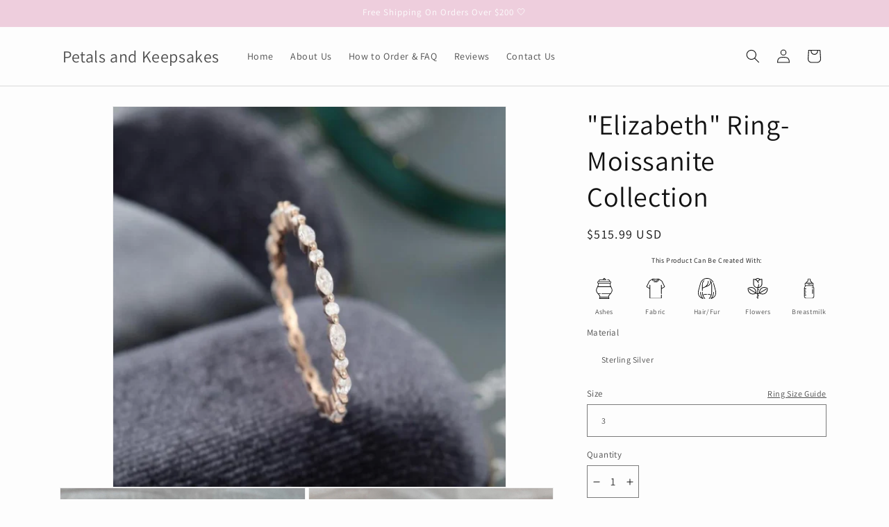

--- FILE ---
content_type: text/css
request_url: https://petalsandkeepsakes.com/cdn/shop/t/35/assets/custom.css?v=96673680512772126921765989057
body_size: 6191
content:
@import"https://fonts.googleapis.com/css2?family=Overlock:wght@400;700;900&display=swap";@import"https://fonts.googleapis.com/css2?family=Inter:wght@100..900&family=Overlock:wght@400;700;900&display=swap";.section-header{z-index:9999999999!important}header h1.header__heading,header a.header__heading-link{width:max-content!important}.footer__copyright ul.policies li:first-child{display:none}.owlCustomCarousel{display:block!important;visibility:visible!important;opacity:1!important}.pinch-zoom img{width:100%;max-width:100%;height:auto;touch-action:none}.owl-carousel .owl-stage-outer{height:auto!important}@media (max-width:767px){#popup_container{display:none;min-height:300px!important;height:68vh!important}.product_zoom_popup_conatiner{position:fixed!important;top:12%!important;height:75vh!important;width:100%!important}.zoomed_popup .owl-stage{display:flex}.ui-widget.ui-widget-content{position:fixed!important;top:82px!important;z-index:9999999999}body.zoomed_popup:after{content:"";top:0;left:0;height:100%;width:100%;position:fixed;z-index:999999999;background-color:#000c}.owlCustomCarousel img{cursor:zoom-in}#zoom-container img{cursor:grab}#popup_container #zoom-container{width:100%;height:100%;overflow:hidden;position:relative}#popup_container #zoom-image{transition:transform .25s ease}}.collections_nav{display:none}@media (max-width:767px){.collections_nav{display:block}.acchhaa .hp_new_banner{margin-top:0}}.collections_nav{border-bottom:1px solid #ededed;max-width:100%}.collections_nav>div>div{padding:12px 0 8px}.circular_icons{display:flex;justify-content:space-between;gap:10px;max-width:1100px;margin:auto;overflow:scroll;-ms-overflow-style:none;scrollbar-width:none}.circular_icons::-webkit-scrollbar{display:none}.circular_icons .ci_item a{display:flex;flex-direction:column;justify-content:center;align-items:center}.circular_icons a{display:block;text-decoration:none}.circular_icons .ci_img{width:30px;height:30px;padding:3px;border:1px solid #b5b5b5;border-radius:100px;background-color:#f1f1f170}.circular_icons .ci_img img{height:100%;width:100%}.circular_icons .ci_item p{text-decoration:none;color:#000;margin:4px 0;font-size:10px;line-height:10px}.circular_icons .ci_item:hover .ci_img{background-color:#a4cedd}.circular_icons .ci_item:hover p{color:#a4cedd;cursor:pointer}.banner__box{background-color:transparent}.page-width.acchhaa{max-width:100%;padding:0;margin-bottom:30px}.hp_new_banner{display:flex;flex-direction:column;position:relative}.custom-banner-section{position:relative}.custom-banner-section .floating_box{position:absolute;top:50%;right:0;transform:translateY(-50%)}.custom-banner-section img{width:100%;height:539px!important}.floating_box{display:flex;flex-direction:column;justify-content:center;align-items:center;height:439px;width:max-content;align-self:end;z-index:99;margin:0 60px}.home_review,.canbeCreated,.banner_button{width:max-content}.home_review .count{display:flex;align-items:center;justify-content:center;margin-bottom:15px}.home_review .count .stars{margin-right:10px}.home_review .count p{font-family:Inter;font-size:18px;font-weight:400;line-height:21.78px;text-align:center;margin:0}.home_review h3{font-family:Overlock;margin:0;font-size:30px;font-weight:700;line-height:36.6px;text-align:center}.canbeCreated{margin-top:20px}.canbeCreated .desc p{font-family:Overlock;font-size:22px;font-weight:400;line-height:26.84px;text-align:center}.canbeCreated .details .jcbcw_items{display:flex;justify-content:center;gap:10px}.canbeCreated .jcbcw_items .jcbcw_icons{text-align:center}.canbeCreated .details .jcbcw_items img{max-width:35px;max-height:35px}.canbeCreated .details .jcbcw_items p{margin:0;font-family:Inter;font-size:10px;font-weight:400;line-height:12.1px;text-align:center;opacity:.7}.floating_box .fb_button{margin-top:30px;position:relative;width:366px;border-radius:30px;background-color:#000;border:1px solid #000}.floating_box .fb_button a{display:block;padding:15px 10px;height:57px;color:#fff;text-decoration:none;font-family:Overlock;font-size:22px;font-weight:400;line-height:26.84px;text-align:center}.floating_box .fb_button:hover{background:#a4cedd;border:1px solid #000}.floating_box .fb_button:hover a{color:#000}.home_banner_ribbon{background-color:#eef1f6;padding:20px 50px;z-index:99}.home_banner_ribbon .process_container,.home_banner_ribbon .process_container .process,.home_banner_ribbon .process_container .process_details{display:flex;align-items:center;gap:20px;justify-content:space-between}.home_banner_ribbon h4{font-family:Overlock;font-size:24px;font-weight:700;line-height:29.28px;text-align:center;margin:0;padding-bottom:10px}.home_banner_ribbon .process_details img{width:46px;height:46px}.home_banner_ribbon .process_details p{font-family:Inter;font-size:12px;font-weight:400;line-height:14.52px;text-align:left;width:max-content}.home_banner_ribbon .arrow_icon{margin-top:15px}.home_banner_ribbon .arrow_icon img{width:39px}.home_banner_ribbon .number{background-color:#000;border-radius:50%;line-height:15px}.home_banner_ribbon .number span{font-family:Overlock;font-size:30px;font-weight:700;line-height:15px;color:#fff;width:50px;height:50px;display:flex;align-items:center;justify-content:center}.mbl_img{display:none}@media (min-width:1484px){.hp_new_banner:before{background-size:cover}}@media (min-width:1920px){.floating_box{height:24vw}.hp_new_banner{justify-content:end}.home_banner_ribbon h4{font-size:1.8vw;line-height:2vw;padding-bottom:.8vw}.home_review .count p{font-size:1.5vw;line-height:1.7vw}.home_review h3{font-size:2.5vw;line-height:2.7vw}.canbeCreated .desc p{font-size:1.8vw;line-height:2vw;margin:1vw 0}.jcbcw_icons{height:2.2vw;width:2.2vw}.canbeCreated .details .jcbcw_items img{max-width:unset;max-height:unset;height:100%;width:100%}.canbeCreated .details .jcbcw_items{gap:2vw}.floating_box .fb_button{width:28vw;border-radius:50px;margin-top:2vw}.floating_box .fb_button a{height:3.3vw;font-size:1.4vw;line-height:2.2vw}.home_banner_ribbon{padding:1.3vw 2.3vw}.home_banner_ribbon .number span{font-size:2.5vw;line-height:2.5vw;height:4vw;width:4vw}.home_banner_ribbon .process_details img{height:3.5vw;width:3.5vw}.home_banner_ribbon .process_details p{font-size:.8vw;line-height:1vw}.home_banner_ribbon .arrow_icon img{width:3vw}}@media (min-width:2484px){.hp_new_banner{height:92vh}}@media (max-width:1424px){.floating_box{height:375px;margin:0 30px}.home_review .count{margin-bottom:10px}.home_review .stars i{font-size:14px}.home_review .count p{font-size:16px}.home_review h3{font-size:24px;line-height:28px}.canbeCreated{margin-top:10px}.canbeCreated .desc p{font-size:18px;line-height:24px}.canbeCreated .details .jcbcw_items img{width:24px;height:24px}.floating_box .fb_button{width:315px}.fb_button a{font-size:20px}.home_banner_ribbon h4{font-size:22px}.home_banner_ribbon{padding:10px 25px}.home_banner_ribbon .process_container,.home_banner_ribbon .process_container .process,.home_banner_ribbon .process_container .process_details{gap:10px}.home_banner_ribbon .process_details img,.home_banner_ribbon .number span{width:33px;height:33px}.home_banner_ribbon .number span{font-size:20px}.home_banner_ribbon .arrow_icon img{width:25px}}@media (max-width:1084px){.home_banner_ribbon h4{font-size:18px;padding-bottom:0}.home_banner_ribbon{padding:5px 15px}.home_banner_ribbon .process_container,.home_banner_ribbon .process_container .process,.home_banner_ribbon .process_container .process_details{gap:8px}.home_banner_ribbon .process_details img,.home_banner_ribbon .number span{width:20px;height:20px}.home_banner_ribbon .number span{font-size:12px}.home_banner_ribbon .arrow_icon img{width:15px}.home_banner_ribbon .process_details p{font-size:10px}.home_banner_ribbon .arrow_icon{margin-top:5px}}@media (min-width:767px) and (max-width:1084px){.floating_box{height:325px}.home_review .count{margin-bottom:5px}.canbeCreated .desc p{margin:10px}.fb_button{margin-top:20px}.home_banner_ribbon h4{font-size:16px}.home_banner_ribbon .process_details img,.home_banner_ribbon .number span{width:15px;height:15px}.home_banner_ribbon .number span{font-size:10px}.home_banner_ribbon .arrow_icon img{width:12px}.home_banner_ribbon .process_details p{font-size:10px}}@media (max-width:767px){.page-width.acchhaa{margin-bottom:0}.hp_new_banner{background:#eef1f6}.hp_new_banner:before{display:none}.mbl_img{display:block}.custom-banner-section .floating_box{position:unset;transform:unset;margin:0 auto 25px}.custom-banner-section img{height:300px!important;object-fit:cover!important;width:100%!important;object-position:left}.canbeCreated .details .jcbcw_items img{width:30px;height:30px}.canbeCreated .details .jcbcw_items{gap:20px}.floating_box{align-self:center;height:333px;justify-content:flex-start}.floating_box .fb_button{width:345px;margin-top:20px}.process_container .process,.process .process_details{flex-direction:column;position:relative}.process_container .process .process_details p{min-height:60px}.home_banner_ribbon{background-color:#fff}.home_banner_ribbon h4{font-size:24px}.home_banner_ribbon .number span{width:42px;height:42px;font-size:24px}.home_banner_ribbon .process_details img{width:50px;height:50px}.home_banner_ribbon .process_details p{max-width:85px;text-align:center}.home_banner_ribbon .process_details p br{display:none}.home_banner_ribbon .arrow_icon{position:absolute;top:20px;right:-33px}.home_banner_ribbon .arrow_icon img{width:49px}.home_banner_ribbon{padding:20px}}@media (min-width:376px)and (max-width:420px){.home_banner_ribbon .number span{width:3.8rem;height:3.8rem;font-size:2rem}.home_banner_ribbon .process_details img{width:4rem;height:4rem}.home_banner_ribbon .arrow_icon{right:-2.5rem}.home_banner_ribbon .arrow_icon img{width:4rem}.home_banner_ribbon .process_details p{max-width:7.5rem}}@media (max-width:380px){.home_banner_ribbon h4{font-size:2.2rem;margin-bottom:.5rem}.floating_box .fb_button{width:303px}.home_banner_ribbon .number span{width:3rem;height:3rem;font-size:1.5rem}.home_banner_ribbon .process_details img{width:3.2rem;height:3.2rem}.home_banner_ribbon .number{margin:.5rem 0}.process_container .process .process_details p{max-width:6.5rem;min-height:9rem;font-size:1rem;margin:.5rem 0}.home_banner_ribbon .arrow_icon{top:.5rem;right:-2.5rem}.home_banner_ribbon .arrow_icon img{width:3.5rem}.home_banner_ribbon{padding:1.5rem}.cac .owlCustomCarouselThumbs,.cac .product__info-wrapper div.product__title,.cac .product__info-wrapper .price,.cac .product__info-wrapper .customProductImage,.cac .product__info-wrapper .product-form__input--dropdown,.cac .product__info-wrapper .product__description,.cac .product__info-wrapper .product-form__buttons,.cac .product__info-wrapper .custom.dwa,.cac .product__accordion{margin:0!important}.customProductImage .cpi_icons:not(:last-child){margin-right:.5rem!important}.customProductImage .cpi_icons{max-width:5rem;max-height:5rem}.customProductImage .cpi_icons img{width:auto;height:100%}.cac variant-radios{margin-top:22px!important;max-width:100%!important}body .cac variant-radios .product-form__input label{margin-right:10px!important}}.collection_hs{padding-bottom:25px;border-bottom:1px solid #cfcfcf;max-width:100%;margin:10px 33px 0}.collection_hsr_banner{max-width:1200px;margin:auto;padding:0 50px}.collection_hsr_banner,.hsr_details,.hsr_cbcw .hsr_jcbcw_items,.hsr_jcbcw_icons,.hsr_process,.hsr_steps .hsr_process_container,.hsr_process_details{display:flex;align-items:center}.hsr_cbcw{width:45%;margin-right:20px}.hsr_steps{width:55%}.hsr_details,.hsr_jcbcw_icons,.hsr_steps,.hsr_process{flex-direction:column;align-items:center}.hsr_cbcw .hsr_jcbcw_items{justify-content:space-between;width:85%;margin-top:35px}.hsr_cbcw .hsr_desc p{font-family:Assistant;font-size:24px;font-weight:400;line-height:31.39px;text-align:center;margin:0;color:#000}.hsr_cbcw .hsr_jcbcw_icons img{width:30px;height:30px;padding:0}.hsr_cbcw .hsr_jcbcw_icons p{font-family:Inter;font-size:10px;font-weight:400;line-height:12.1px;text-align:center;margin-bottom:0}.hsr_process{position:relative;width:130px}.hsr_process_container{margin-top:23px}.hsr_process:not(:last-child){margin-right:15px}.hsr_steps h4{font-family:Assistant;font-size:24px;font-weight:400;line-height:31.39px;text-align:center;margin:0}.hsr_steps .hsr_number{margin:0;background-color:#000;border-radius:50px}.hsr_steps .hsr_number span{font-family:Overlock;font-size:14px;font-weight:700;line-height:14px;color:#fff;width:24px;height:24px;display:flex;align-items:center;justify-content:center}.hsr_steps .hsr_process_details{margin-top:12px;min-height:25px}.hsr_process .hsr_process_details img{width:32px;height:32px;margin-right:10px}.hsr_process.hsrp3 .hsr_process_details{padding-right:10px}.hsr_process .hsr_process_details p{font-family:Inter;font-size:9px;font-weight:400;line-height:10.89px;text-align:left;width:max-content;margin:0}.hsr_arrow_icon{position:absolute;top:0;right:-25px}@media (min-width:767px) and (max-width:922px){.collection_hsr_banner{flex-direction:column}.hsr_cbcw{width:65%;margin-right:15px}.hsr_steps{margin-top:20px;width:80%}.hsr_cbcw .hsr_jcbcw_items,.hsr_steps .hsr_process_container{margin-top:15px}.hsr_process_details{flex-direction:column}.hsr_cbcw .hsr_desc p,.hsr_steps h4{font-size:14px}.hsr_cbcw .hsr_jcbcw_items{width:100%}}@media (max-width:767px){.collection_hs{margin:10px 0 0;padding-bottom:10px}.hsr_cbcw{margin-right:0}.hsr_cbcw .hsr_jcbcw_items{width:90%}.hsr_cbcw .hsr_jcbcw_items{margin-top:20px}.hsr_cbcw,.hsr_steps{width:100%}.collection_hsr_banner{padding:0}.collection_hsr_banner,.hsr_steps .hsr_process_details{flex-direction:column}.collection_hsr_banner .hsr_cbcw{display:none}.hsr_steps .hsr_process_details{min-height:115px}.hsr_process_container{justify-content:center;margin-top:20px}.hsr_process,.atc_process{min-width:90px;align-items:center;margin-right:0!important}.hsr_steps h4,.hsr_cbcw .hsr_desc p,.atc_steps h4,.atc_cbcw .hsr_desc p{font-size:20px;line-height:26px}.hsr_steps .hsr_number span,.atc_steps .hsr_number span{width:34px;height:34px;font-size:18px}.hsr_process .hsr_process_details,.atc_process .atc_process_details{margin:0}.hsr_process .hsr_process_details img{width:50px;height:50px;margin:15px 0}.hsr_process.hsrp3,.atc_process.hsrp3{margin-right:10px!important}.hsr_process.hsrp3 .hsr_process_details{padding-right:0}.hsr_process .hsr_process_details p,.atc_process .atc_process_details p{font-size:10px;text-align:center}.hsr_arrow_icon,.atc_arrow_icon{top:3px;right:-22px}}@media (max-width:380px){.hsr_process.hsrp1,.hsr_process.hsrp2,.hsr_process.hsrp3,.hsr_process.hsrp4{min-width:7.5rem}.hsr_process.hsrp3{margin-right:0!important}.hsr_steps h4{font-size:2.2rem;margin:10px 0}.hsr_steps .hsr_number{margin:.5rem 0}.hsr_steps .hsr_number span{width:3rem;height:3rem;font-size:1.5rem}.hsr_steps .hsr_process_details img{width:3.2rem;height:3.2rem}.hsr_steps .hsr_process_details p{max-width:6.5rem;min-height:9rem;font-size:1rem;margin:.5rem 0}.hsr_steps .hsr_arrow_icon{top:.5rem;right:-2rem}.hsr_steps .hsr_arrow_icon img{width:3.5rem}.collection_hs{padding-bottom:0}}@media (max-width:340px){.hsr_process_container{margin-top:1rem}.hsr_steps h4{font-size:1.8rem}.hsr_steps .hsr_arrow_icon{top:1.2rem;right:-2rem}}.atc_steps .atc_process,.atc_steps .atc_process_details{display:flex}.atc_process,.atc_steps .atc_process_details{align-items:center}.atc_steps .atc_process{position:relative;margin-bottom:40px}.atc_steps h4{font-family:Assistant;font-size:24px;font-weight:400;line-height:31.39px;text-align:left;margin:30px 0}.atc_steps .atc_arrow_icon{position:absolute;transform:rotate(90deg)}.atc_steps .atc_process_details img{margin-right:10px;width:40px;height:40px}.atc_process_details p{font-family:Inter;font-size:12px;font-weight:400;line-height:14.52px;text-align:left}.atc_steps p{margin:0;color:#000}.atc_steps .atc_number{margin:0 40px 0 0;background-color:#000;border-radius:50px}.atc_steps .atc_number span{font-family:Overlock;font-size:24px;font-weight:400;line-height:24px;color:#fff;width:40px;height:40px;display:flex;align-items:center;justify-content:center}.atc_arrow_icon{left:3px;top:46px}.atc_arrow_icon img{height:7px}@media (max-width:767px){.atc_steps{margin-bottom:0}.atc_process_details br{display:none}.atc_steps h4{text-align:center;font-size:20px;line-height:26px;margin:20px 0}.atc_process_container{display:flex;flex-direction:row!important}.atc_arrow_icon{left:unset;top:4px}.atc_steps .atc_number{margin:0}.atc_steps .atc_number span{width:34px;height:34px;font-size:18px;font-weight:700}.atc_steps .atc_process{margin-bottom:0}.atc_steps .atc_arrow_icon{transform:rotate(0)}.atc_process_details,.atc_process{flex-direction:column}.atc1 .atc_process_details{max-width:55px}.atc_process_details{max-width:100px}.atc_steps .atc_process_details img{margin-right:0}.atc_steps .atc_process_details img{width:46px;height:46px;margin:15px 0}}@media (max-width:380px){.atc_process_container{justify-content:space-between}.atc_process{min-width:7.5rem}.atc_steps h4{font-size:2.2rem;margin:10px 0}.atc_steps .atc_number span{width:3rem;height:3rem;font-size:1.5rem}.atc_steps .atc_process_details img{width:3.2rem;height:3.2rem}.atc_steps .atc_number{margin:.5rem 0}.atc_process .atc_process_details p{max-width:6.5rem;min-height:9rem;font-size:1rem;margin:.5rem 0}.atc_steps .atc_arrow_icon{top:0;right:-2.5rem}.atc_steps .atc_arrow_icon img{width:3.5rem}}@media (max-width:340px){.product-form__buttons .product-form__submit{width:65%!important}.atc_steps .atc_arrow_icon{top:1.2rem;right:-2rem}}@media (max-width:767px){.cac.product .product__title .fera-storeReviewsSummary{margin-bottom:0!important}.cac .product__title .fera-storeReviewsSummary div:first-child{padding:0}.cac.product .product__title a h2{font-size:calc(var(--font-heading-scale) * 2rem)!important;line-height:calc(var(--font-heading-scale) * 2rem)!important}}.cac.product .product__title a{display:block!important;text-decoration:none}.cac.product .product__title h1{display:none}@media (max-width:768px){sticky-header header.header--mobile-center{padding-top:0;padding-bottom:0}header span.h2{font-size:calc(var(--font-heading-scale) * 1.7rem)}}.delivery-widget__auto{opacity:0;height:0;padding:0}.dwa_formCustomJs{opacity:1;background:#f1f1f1;padding:0;margin-top:10px}.dwa_formCustomJs div{display:flex;padding:10px;align-items:center}.dwa_formCustomJs div:not(:last-child){border-bottom:1px solid #b7b5b5}.dwa_formCustomJs p{margin:0;font-weight:700;padding:0;line-height:normal;list-style-type:none;font-family:Assistant,sans-serif}.dwa_formCustomJs i{padding:0;width:21px;flex:1 0 21px;margin-right:10px}.dwa_formCustomJs p a{color:#5a31f4;cursor:pointer}.customProductImage{display:flex;flex-direction:column}.customProductImage h3{margin-top:5px;margin-bottom:15px}.customProductImage h3,.customProductImage .icons_box p{font-size:10px;line-height:0;text-align:center}.customProductImage .icons_box{display:flex;justify-content:space-between;padding-bottom:5px}.customProductImage .cpi_icons img{padding:10px}.customProductImage .cpi_icons:not(:last-child){margin-right:10px}.customProductImage .icons_box p{margin:0}.need_help{text-align:center}.need_help p a{color:#575757;text-decoration:none}.need_help:hover a,.need_help a:active{color:#5a31f4}@media (max-width:767px){.dwa_formCustomJs div{min-height:50px}}.product-form__buttons{display:flex;flex-wrap:wrap;align-items:center;justify-content:center}.product-form__buttons .product-form__submit{width:70%;order:2;flex-grow:1;max-height:47px!important;margin:0 0 10px 10px}quantity-input.quantity,.product-form__buttons .quantity{order:1;max-height:47px;max-width:75px;margin-bottom:10px}.product-form__buttons .shopify-payment-button{order:3;width:100%}quantity-input.quantity button,.product-form__buttons .quantity button,.product-form__buttons .quantity input{width:25px!important}.product__info-wrapper .customizedFix.product-form__quantity.hideIt{display:none}.product__info-wrapper .product-form__input .select{max-width:100%}@media (max-width:767px){.cac .owlCustomCarouselThumbs,.cac .product__info-wrapper div.product__title,.cac .product__info-wrapper .price,.cac .product__info-wrapper .customProductImage,.cac .product__info-wrapper .product-form__input--dropdown,.cac .product__info-wrapper .product__description,.cac .product__info-wrapper .product-form__buttons,.cac .product__info-wrapper .custom.dwa,.cac .product__accordion,.cac variant-radios,.cac form.installmentt{margin:0 20px}}.product-form__buttons .product-form__submit,.ca_add_to_cart .form button,#cart-notification-button,#cart-notification-form button,#main-cart-footer #checkout{background:#a4cedd;color:#000}@media (min-width:767px){.customCarouselForMbl{display:none}.cac slider-component ul{display:grid!important;grid-template-columns:auto auto;gap:10px}.cac slider-component ul li.product__media-item,.cac slider-component .product-media-container,.cac slider-component ul li .product__media,.cac slider-component ul li .product__modal-opener{height:100%;width:100%;max-width:100%}}@media (max-width:767px){.cac slider-component{display:none}.cac .customCarouselForMbl{margin-top:-25px}ul.owlCustomCarousel{right:25px;margin-top:25px}.customCarouselForMbl,.product slider-component .slider-buttons,ul.owlCustomCarousel .owl-dots{display:none}ul.owlCustomCarousel li::marker{font-size:0}ul.owlCustomCarousel img{max-height:255px;object-fit:cover}.customCarouselForMbl .currentImage{height:300px}.customCarouselForMbl .currentImage img{width:100%;height:100%}.owlCustomCarouselThumbs{position:relative;display:flex;justify-content:normal!important;gap:10px;overflow-x:hidden;margin-left:20px!important;max-width:100%;padding:8px 0;scroll-snap-type:x mandatory;left:-5px}.owlCustomCarouselThumb_Item.active{border:1px solid #A4CEDD;border-radius:5px;box-shadow:0 0 6px #b1b1b1}.owlCustomCarouselThumb_Item{flex:0 0 auto;scroll-snap-align:start;padding:1px;border:none;border-radius:5px;background:transparent;cursor:pointer}.owlCustomCarouselThumbs .owl-item{width:80%!important;margin-right:5px!important}.owlCustomCarouselThumb_Item img{height:60px!important;width:60px!important;border-radius:5px;cursor:pointer}.owlCustomCarouselThumbs .owl-stage-outer{margin-left:5px}.owlCustomCarouselThumbs .owl-stage-outer .owl-stage{display:flex!important}.owlCustomCarouselThumbs{display:flex;white-space:nowrap;padding:5px 0;gap:10px}.owlCustomCarouselThumb_Item{flex:0 0 20%;max-width:70px;cursor:pointer;border:2px solid transparent;box-sizing:border-box}.owlCustomCarouselThumb_Item img{width:100%;display:block}.owlCustomCarouselThumb_Item.active{border:2px solid #EECEDD}.thumbs-nav-vertical{display:flex;align-items:center;gap:8px;justify-content:center}.thumbs-nav-vertical .thumbs-prev,.thumbs-nav-vertical .thumbs-next{font-size:24px;background:none;border:none;cursor:pointer;height:100%;display:flex;align-items:center;padding:0 5px}.thumbs-container-scroll-wrapper{overflow:hidden;flex:1}footer #reviews,.related-products #reviews,footer .fera-reviews-header-title{margin-top:0}}.faq-accordian{width:100%;margin:20px 0 0;color:#e1e4e7}.faq-accordian .title{background-color:#eecedd;color:#000;padding:15px;margin:0;border-bottom:0;font-weight:700;transition:all .25s ease;font-size:15px}.faq-accordian .title:hover{background-color:#f1e0e8}.faq-accordian ul{margin:0;padding:0}.faq-accordian ul li{display:block;width:100%;list-style:none;border:solid 1px #e2f6ff;margin-bottom:10px}.faq-accordian ul li a{padding:.3rem;color:#777}.faq-accordian ul li a:hover{background-color:#55acee;color:#fff}.faq-accordian ul .accordianContent{display:none}.faq-accordian .accordianContent{padding:15px}.faq-accordian .accordianContent p{font-size:14px;font-weight:400;color:#999}.faq-accordian .open{transform:rotate(45deg);transition:all .25s ease}.faq-accordian .fa{transition:all .25s ease;float:right}.faq-accordian h3{cursor:pointer}.faq-accordian ul li ul li{list-style:disc;margin-bottom:7px;color:#000;margin-left:32px;font-size:15px;border:none;display:list-item}.hidden{display:none!important}.block{display:block!important}.shopify-section.shopify-section-group-header-group.announcement-bar-section{position:relative}.parent-variant .select label{color:#000;-webkit-text-fill-color:#000}.parent-variant .select ul li a{font-size:9px!important;line-height:10px;padding:2px 4px!important;display:flex!important;align-items:center;justify-content:center;width:55px;min-width:55px;height:40px;border-radius:0!important}.parent-variant .select ul{padding-bottom:7px}.parent-variant div:first-child .select ul{flex-wrap:wrap}.parent-variant .select select:focus{box-shadow:none}.parent-variant .select svg,.parent-variant div:nth-child(2) .select ul{display:none}.parent-variant div:first-child .select ul{display:flex}.parent-variant div:first-child .select:before,.parent-variant div:first-child .select:after{all:unset}.parent-variant div:nth-child(2) .select select{display:block}.parent-variant .select ul li a,.parent-variant .select ul li.jquery-grid-picker-item-selected{border:1px solid #000}.parent-variant .select ul li.jquery-grid-picker-item-selected{background-color:#000;color:#fff}.parent-variant .select ul li.jquery-grid-picker-item-selected a{border-color:#000}@media (max-width:767px){.parent-variant{max-width:90%;margin-left:20px!important}.parent-variant .product-form__input{margin-left:0!important;width:100%;max-width:unset;min-width:unset}.parent-variant div:first-child .select ul{flex-wrap:nowrap;margin-bottom:10px}.parent-variant .select ul{overflow:scroll;scrollbar-color:#000 #8a8a8a36}.parent-variant div:nth-child(2) .select select{display:none}.parent-variant div:nth-child(2) .select ul{display:flex}.parent-variant div:nth-child(2) .select:before,.parent-variant div:nth-child(2) .select:after{all:unset}.dwa_formCustomJs div{min-height:50px}}.ringSize_guide{display:flex;align-items:center;justify-content:space-between}.ringSize_guide p{margin:0 0 5px;font-size:12px;line-height:14px;text-decoration:underline;cursor:pointer}.ringSize_guide p:hover{color:#000}#custom_notifications{position:fixed;top:0;right:0;width:420px;height:100%;background-color:#fff;z-index:999999999999999!important;padding:20px;overflow-y:scroll;transform:translate(100%);transition:all .5s ease}.section-header.cust_noti:before{display:block;content:"";height:100%;width:100%;position:fixed;top:0;z-index:999999999!important;background-color:#00000091}#custom_notifications .modal-header-amor{display:flex;justify-content:space-between;flex-direction:row-reverse}#custom_notifications .modal-header-amor .close{height:max-content;border-radius:50%;padding:5px 8px;cursor:pointer}#custom_notifications .modal-header-amor .close i{font-size:18px}#custom_notifications .modal-body{overflow-y:scroll}#custom_notifications .fs14,#custom_notifications .amor-table tbody td{font-size:14px;line-height:21px;letter-spacing:0}#custom_notifications .amor-table tr th,#custom_notifications .amor-table tbody tr td:first-child{font-weight:700;color:#000;text-align:start}#custom_notifications .modal-header-amor h3{font-size:26px;line-height:32.5px;font-weight:700}#custom_notifications img{width:100%}#custom_notifications .printableRingSizer img,#custom_notifications .customChat img{margin-top:3px;width:fit-content}#custom_notifications .accord{margin-top:40px}#custom_notifications .accord-item{border-top:1px solid #c2bfbf}#custom_notifications .accord-heading{color:#000;font-weight:700;font-size:16px;margin:15px 0}#custom_notifications .printableRingSizer,#custom_notifications .customChat{display:flex;align-items:flex-start}#custom_notifications .printableRingSizer p,#custom_notifications .customChat p{margin:0 0 0 10px}@media (max-width: 768px){#custom_notifications .accord{margin-top:30px}#custom_notifications .modal-header-amor .close{padding:3px 5px}#custom_notifications .modal-header-amor .close i{font-size:14px}#custom_notifications{width:80%}#custom_notifications .modal-header-amor h3{font-size:22px;line-height:28px;margin:15px 0}.ringSize_guide.mbl{flex-direction:column;align-items:flex-start}.ringSize_guide.mbl .first,.ringSize_guide.mbl .last{display:flex}.ringSize_guide.mbl .first{width:100%;position:absolute}.ringSize_guide.mbl .last{margin-top:20px}.ringSize_guide.mbl .first #guide_desc{position:relative;left:200px}}@media (max-width: 360px){.ringSize_guide.mbl .first #guide_desc{left:150px}}#cart-notification{display:none}header #cart-icon-bubble,header #cart-icon-bubble svg{cursor:pointer}.section-header.atc:before{display:block;content:"";height:100%;width:100%;position:fixed;top:0;z-index:999999999!important;background-color:#00000091}cart-notification.atc{position:fixed;display:block;top:0;right:0;width:419px;z-index:999999999999999!important}.atc_hp cart-notification div{visibility:visible;opacity:1}.atc_hp cart-notification #cart-notification{transform:translateY(0)!important}cart-notification.atc #cart-notification{right:0!important;max-width:420px!important;display:flex;flex-direction:column;justify-content:space-between;background-color:#fff;overflow-y:scroll}.atc #cart-notification{padding:0}.atc #atc_steps,.atc #atc_header,.atc .cart-notification__links,.atc .cart-notification-product,.atc .customer_note{padding:0 30px}.atc .cart-notification-wrapper{margin:0;padding:0}.cart-notification__header h2{display:none!important}#atc_header{position:sticky;top:-30px;background-color:#fff;padding:30px!important;z-index:99;box-shadow:none;margin-bottom:0}.scrollStart #atc_header{padding:40px 30px 30px!important;box-shadow:0 0 6px #b1b1b1;margin-bottom:5px}#atc_header .close_btn{position:absolute;top:33px;right:47px}.scrollStart #atc_header .close_btn{top:45px}#atc_header .close_btn svg{height:10px!important}.deliveryVan{position:relative;display:flex;justify-content:space-between;width:100%}.deliveryVan .bcb{width:2%;height:4px;background-color:#000;transition:all .5s ease}.deliveryVan .bcb img{border:1px solid #000;border-radius:50px;position:absolute;right:96%;top:-12px;padding:4px;font-size:12px;background-color:#fff;transition:all .5s ease}.deliveryVan .bcg{width:98%;height:4px;background-color:#e3e3e3;transition:all .5s ease}.forFreeShip .cartItems{display:flex;align-items:center}.forFreeShip .cartItems p{margin:0 5px;color:#fff;font-size:10px;border-radius:50px;background-color:#000;height:22px;width:22px;text-align:center;line-height:20px}.calculation p{color:#000;font-size:12px;text-align:center}.shipping_notification .congraz span{color:#f38dbd;font-weight:700}#cn_atc_steps{margin:25px 0 30px;padding:0 50px}.si_top{width:80%;margin:auto}#cn_atc_steps .numbs{display:flex;justify-content:space-between;position:absolute;top:-10px;width:80%;z-index:99}.step_icons .bar,#cn_atc_steps .step_icons{position:relative}#cn_atc_steps .step_icons{right:12px}.step_icons .bar p{z-index:9;display:block;border:2px solid #000;width:46%}.step_icons .bar p:before{display:block;content:"";height:4px;width:37.5%;position:absolute;right:21px;margin:auto;top:0;bottom:0;background-color:#d4d3d379}#cn_atc_steps .numbs p{margin:0;font-weight:700;font-size:12px;line-height:12px;padding:5px 7px;border-radius:50px;background-color:#c1c1c173;border:1px solid #000}#cn_atc_steps .numbs p.active{background-color:#000;color:#fff}.step_count{display:flex;justify-content:space-between}#cn_atc_steps .step_count p{margin:0;text-align:center;font-size:12px;line-height:14px}#cn_atc_steps .step_no{color:#000;font-weight:700}#cn_atc_steps .step_count div{min-width:25%;position:relative;right:-12px}#cn_atc_steps .step_count div:first-child{right:-5px}.atc .customer_note{margin-top:30px}.atc .customer_note p{margin:0 0 10px;font-size:14px;line-height:16px}.atc .customer_note textarea{width:100%;min-height:60px;padding:10px}.atc .customer_note textarea::placeholder{font-size:12px;line-height:12px}.atc .cart-notification__links{background-color:#eeededf3;padding:5px 30px;position:relative}.atc .customer_note{position:relative}.atc .customer_note.noteIsBeingAdded .custom_loader{position:absolute;right:31px;bottom:6px;margin:auto;height:20px;width:20px;z-index:99;background-color:#fff}.atc #cart-notification-form button{background-color:#000;color:#fff;font-weight:600;min-height:40px}.atc .totals{display:flex;flex-direction:column;margin:0 0 10px;padding-top:20px}.atc .subtotal{display:flex;justify-content:space-between}.atc .totals p{margin:0}.atc .subtotal p{font-weight:700;color:#000}.atc .totals p.tas{font-size:12px;color:gray;text-align:left}.atc .totals p.tas a{color:gray}.atc .accepted_cards,.atc .ac_left{display:flex;align-items:center;justify-content:space-between}.atc .ac_left p{margin:0 0 0 7px;font-size:12px}.atc button.link{font-weight:700;margin-bottom:20px}.atc .ac_right{display:flex;align-items:center}.atc .ac_right img:not(:last-child){margin-right:5px}.custom_cnp.cart-notification-product{display:flex;flex-direction:column;padding-bottom:30px;height:100%;min-height:fit-content;scrollbar-color:rgb(217,217,217) transparent;margin-bottom:10px}.custom_cnp.cart-notification-product.bg_light_black{margin:0 30px;background-color:#eeededf3}.custom_cnp .cnp_desc{position:relative}.custom_cnp .cnp_items{display:flex;width:100%;padding:10px 0;border-bottom:1px solid rgb(223,223,223)}.custom_cnp .cart-notification-product__image{width:22%}.custom_cnp .cnp_desc{width:70%}.custom_cnp .cnp_del{width:8%}.custom_cnp .cnp_del img{max-height:15px;max-width:15px}.custom_cnp .cnp_del .cnp_error{font-size:8px;color:red}.custom_cnp .cart-notification-product__image,.custom_cnp .cart-notification-product__image img{margin-top:0;max-height:65px;position:relative!important}.custom_cnp .cnp_items h3{font-size:14px;line-height:16px;font-weight:700;color:#000;margin-bottom:0}.cnp_empty .custom_cnp{display:flex;align-items:center;justify-content:center}.cnp_empty .custom_cnp p{font-size:16px;font-weight:700}.custom_cnp .product-option{height:17px;margin-top:0!important}.custom_cnp .product-option dt,.custom_cnp .product-option dd{font-size:12px;line-height:12px}.custom_cnp .cnp_product_repeat{position:absolute;top:-5px;left:-30px;background-color:#000;border-radius:50px;color:#fff;height:20px;width:20px;text-align:center;line-height:unset!important;border:1px solid #ffffffde}.custom_cnp .cnp_product_repeat dt{font-size:10px;line-height:10px;position:relative;top:-5px}.custom_cnp .cnp_del img:hover{cursor:pointer}.custom_cnp .custom_loader{height:40px;width:40px;margin:auto}@media (max-width:767px){cart-notification.atc #cart-notification{max-width:100vw!important}.atc #atc_steps,.atc #atc_header,.atc .cart-notification__links,.atc .cart-notification-product,.atc .customer_note{padding:0 15px}}.embededSocial{padding:0 2rem}@media (max-width:767px){.embededSocial{padding:0}}.customCarouselForMbl .owlCustomCarousel{position:relative}.customCarouselForMbl .owlCustomCarousel .owl-nav{position:absolute;top:50%;left:0;width:100%;transform:translateY(-50%);display:flex;justify-content:space-between;padding:0 10px;pointer-events:none;z-index:10}.customCarouselForMbl .owlCustomCarousel .owl-nav button{width:36px;height:36px;display:flex;align-items:center;justify-content:center;font-size:30px!important;pointer-events:auto;margin-right:-36px;z-index:11}.owlCustomCarouselThumbs .owl-dots{display:none}.owlCustomCarouselThumbs .owl-nav{position:absolute;top:50%;left:-5px;width:102%;transform:translateY(-50%);display:flex;justify-content:space-between;pointer-events:none;z-index:10;min-height:36px}.owlCustomCarouselThumbs .owl-nav button{color:#000;background:transparent;border:none;width:15px;height:20px;display:flex;align-items:center;justify-content:center;font-size:22px;pointer-events:auto;z-index:11;visibility:visible!important;opacity:1!important}.owlCustomCarouselThumbs .owl-nav button.disabled{visibility:visible!important;opacity:.5!important;pointer-events:none}.owlCustomCarouselThumbs .owl-stage{overflow-x:hidden}.owlCustomCarouselThumbs::-webkit-scrollbar{display:none}.owlCustomCarouselThumbs .owl-stage::-webkit-scrollbar{display:none}.owlCustomCarouselThumbs .owl-stage{-ms-overflow-style:none;scrollbar-width:none}.customCarouselForMbl .thumbs-prev.disabled,.customCarouselForMbl .thumbs-next.disabled{opacity:.3;pointer-events:none;cursor:not-allowed}@media only screen and (max-width: 768px){.page__hall-of-memories .form-section-wrapper{margin:45px 0}}@media only screen and (min-width: 769px){.page__hall-of-memories .form-section-wrapper{margin:75px 0}}#qab_stack_0{font-family:Assistant,sans-serif}
/*# sourceMappingURL=/cdn/shop/t/35/assets/custom.css.map?v=96673680512772126921765989057 */


--- FILE ---
content_type: text/css
request_url: https://petalsandkeepsakes.com/cdn/shop/t/35/assets/jquery.accordion.min.css?v=31358490989841204491761714979
body_size: -389
content:
.accord .insta-trans,.accord .insta-trans *{transition:none!important}.accord .accord-item{overflow:hidden}.accord .accord-heading{display:flex;align-items:center;justify-content:space-between;gap:1em;cursor:pointer}.accord .accord-chevron{transition:transform .25s linear}.accord .accord-panel.concealed,.accord .accord-panel.revealed{height:auto;overflow:hidden;opacity:1;transition-property:height,opacity,margin;transition-duration:.25s;transition-timing-function:linear;transition-delay:0s,.125s,0s}.accord .accord-panel.concealed{height:0!important;margin:0;opacity:0;transition-delay:0s}.accord .accord-item:has(>.accord-panel.revealed)>.accord-heading>.accord-chevron{transform:scaleY(-1)}
/*# sourceMappingURL=accord.css.map */

--- FILE ---
content_type: image/svg+xml
request_url: https://cdn.shopify.com/s/files/1/0561/3089/6046/files/material-symbols_lock.svg?v=1726222760
body_size: -326
content:
<svg xmlns="http://www.w3.org/2000/svg" fill="none" viewBox="0 0 14 15" height="15" width="14">
<g clip-path="url(#clip0_506_953)">
<path fill="#4D4D4D" d="M3.4987 13.1906C3.17786 13.1906 2.90331 13.0764 2.67503 12.8481C2.44675 12.6199 2.33242 12.3451 2.33203 12.0239V6.19055C2.33203 5.86972 2.44636 5.59516 2.67503 5.36689C2.9037 5.13861 3.17825 5.02427 3.4987 5.02389H4.08203V3.85722C4.08203 3.05027 4.3665 2.36252 4.93545 1.79397C5.50439 1.22541 6.19214 0.940941 6.9987 0.940552C7.80525 0.940163 8.4932 1.22464 9.06253 1.79397C9.63186 2.3633 9.91614 3.05105 9.91536 3.85722V5.02389H10.4987C10.8195 5.02389 11.0943 5.13822 11.3229 5.36689C11.5516 5.59555 11.6658 5.87011 11.6654 6.19055V12.0239C11.6654 12.3447 11.5512 12.6195 11.3229 12.8481C11.0947 13.0768 10.8199 13.1909 10.4987 13.1906H3.4987ZM6.9987 10.2739C7.31953 10.2739 7.59428 10.1597 7.82295 9.93147C8.05161 9.70319 8.16575 9.42844 8.16536 9.10722C8.16497 8.786 8.05084 8.51144 7.82295 8.28355C7.59506 8.05566 7.32031 7.94133 6.9987 7.94055C6.67709 7.93977 6.40253 8.05411 6.17503 8.28355C5.94753 8.513 5.8332 8.78755 5.83203 9.10722C5.83086 9.42689 5.9452 9.70164 6.17503 9.93147C6.40486 10.1613 6.67942 10.2754 6.9987 10.2739ZM5.2487 5.02389H8.7487V3.85722C8.7487 3.37111 8.57856 2.95791 8.23828 2.61764C7.898 2.27736 7.48481 2.10722 6.9987 2.10722C6.51259 2.10722 6.09939 2.27736 5.75911 2.61764C5.41884 2.95791 5.2487 3.37111 5.2487 3.85722V5.02389Z"></path>
</g>
<defs>
<clipPath id="clip0_506_953">
<rect transform="translate(0 0.357178)" fill="white" height="14" width="14"></rect>
</clipPath>
</defs>
</svg>


--- FILE ---
content_type: image/svg+xml
request_url: https://cdn.shopify.com/s/files/1/0561/3089/6046/files/diamond_on_hand.svg?v=1721365336
body_size: 2542
content:
<svg xmlns="http://www.w3.org/2000/svg" fill="none" viewBox="0 0 47 46" height="46" width="47">
<g clip-path="url(#clip0_10_210)">
<path fill="black" d="M3.46452 11.1155L5.22957 10.1875L6.9947 11.1155C7.16639 11.2058 7.35219 11.2504 7.53708 11.2504C7.77732 11.2504 8.01594 11.1751 8.21989 11.0269C8.58078 10.7648 8.75804 10.3288 8.68267 9.88916L8.34558 7.92359L9.77353 6.53175C10.093 6.22036 10.2059 5.76342 10.0679 5.33918C9.93013 4.91485 9.57022 4.61145 9.12873 4.5474L7.15543 4.26071L6.27291 2.4723C6.07553 2.07232 5.67573 1.82373 5.22966 1.82373C4.78359 1.82373 4.38379 2.07232 4.18641 2.4723L3.30388 4.26053L1.33049 4.54722C0.889009 4.61136 0.5291 4.91476 0.391281 5.339C0.253463 5.76333 0.366305 6.22026 0.685605 6.53157L2.11365 7.92341L1.77665 9.8889C1.70118 10.3286 1.87853 10.7646 2.23934 11.0268C2.60006 11.2891 3.06949 11.3232 3.46452 11.1155ZM1.89363 5.8272L3.59345 5.58023C3.9724 5.52524 4.29988 5.28725 4.4695 4.94378L5.22966 3.40343L5.98982 4.94351C6.15917 5.28707 6.48665 5.52515 6.86587 5.58023L8.56569 5.8272L7.33557 7.02633C7.06128 7.29379 6.93631 7.67877 7.00099 8.05602L7.29128 9.74901L5.77096 8.94977C5.43207 8.77152 5.02724 8.77143 4.68809 8.94977L3.16777 9.74901L3.45796 8.05629C3.52283 7.67877 3.39777 7.29379 3.12348 7.02624L1.89363 5.8272Z"></path>
<path fill="black" d="M46.2756 5.33906C46.1377 4.91473 45.7778 4.61134 45.3363 4.54728L43.363 4.26059L42.4804 2.47236C42.283 2.07239 41.8832 1.82379 41.4372 1.82379C40.9911 1.82379 40.5913 2.07239 40.3939 2.47236L39.5113 4.26059L37.538 4.54728C37.0965 4.61142 36.7366 4.91482 36.5988 5.33906C36.461 5.76339 36.5738 6.22032 36.8931 6.53163L38.3212 7.92347L37.9842 9.88895C37.9087 10.3286 38.0861 10.7646 38.4469 11.0268C38.8077 11.289 39.277 11.3231 39.6721 11.1154L41.4372 10.1874L43.2023 11.1154C43.374 11.2057 43.5599 11.2502 43.7447 11.2502C43.9849 11.2502 44.2236 11.175 44.4275 11.0268C44.7884 10.7646 44.9657 10.3286 44.8902 9.88904L44.5531 7.92356L45.9811 6.53163C46.3005 6.22032 46.4134 5.76339 46.2756 5.33906ZM43.5431 7.0263C43.2689 7.29358 43.1438 7.67847 43.2085 8.05599L43.4988 9.74898L41.9785 8.94974C41.6395 8.77149 41.2347 8.7714 40.8956 8.94974L39.3753 9.74898L39.6655 8.05626C39.7304 7.67874 39.6053 7.29376 39.331 7.02621L38.1011 5.82717L39.801 5.5802C40.1802 5.52512 40.5077 5.28704 40.6769 4.94375L41.4372 3.4034L42.1973 4.94375C42.367 5.28722 42.6944 5.52521 43.0734 5.5802L44.7732 5.82717L43.5431 7.0263Z"></path>
<path fill="black" d="M35.7604 6.68791L31.7579 0.731444C31.4502 0.273606 30.9374 0.000305176 30.3859 0.000305176H16.2806C15.7291 0.000305176 15.2163 0.273606 14.9086 0.731354L13.6977 2.53342C13.49 2.84238 13.5722 3.26105 13.881 3.4685C14.1901 3.67621 14.6088 3.59392 14.8161 3.28513L15.8709 1.7154L21.5985 6.95582H12.3497L13.1784 5.72247C13.3859 5.41359 13.3037 4.99492 12.9948 4.78738C12.6861 4.57994 12.2674 4.66205 12.0597 4.97093L10.9062 6.68773C10.5144 7.27054 10.5344 8.03968 10.9557 8.60129L22.0107 23.345C22.3259 23.7654 22.8079 24.0064 23.3333 24.0064C23.8587 24.0064 24.3407 23.7653 24.6558 23.345L35.7107 8.60147C36.1321 8.03977 36.152 7.27072 35.7604 6.68791ZM34.2497 8.30355L27.1337 17.7939L29.4037 8.30355H34.2497ZM29.2007 1.34803L23.3333 6.71639L17.4657 1.34803H29.2007ZM30.7954 1.7154L34.3168 6.95582H25.0679L30.7954 1.7154ZM17.2629 8.30355L19.5328 17.794L12.4168 8.30355H17.2629ZM23.5775 22.5367C23.4978 22.643 23.3902 22.6589 23.3332 22.6589C23.2761 22.6589 23.1686 22.643 23.0889 22.5367L21.5383 20.4688C21.5383 20.4167 21.533 20.3641 21.5204 20.3113L18.6484 8.30355H28.0181L25.1386 20.3423C25.1276 20.3881 25.1217 20.4338 25.1203 20.4791L23.5775 22.5367Z"></path>
<path fill="black" d="M19.9049 31.6231L12.9091 27.2594C12.8556 27.226 12.8009 27.1953 12.746 27.1659L8.94265 16.6827C8.41258 15.2218 6.84231 14.4623 5.36836 14.9539C3.88865 15.4472 3.07917 17.0547 3.56387 18.5372C3.5795 18.5849 3.60017 18.6293 3.62469 18.6707C3.27592 18.8694 2.98223 19.1552 2.76948 19.5103C2.43626 20.0667 2.34578 20.718 2.51478 21.3441L3.92468 26.5675C4.02171 26.9268 4.39186 27.1393 4.75078 27.0425C5.11006 26.9454 5.32272 26.5756 5.22578 26.2164L3.81588 20.993C3.74302 20.7232 3.78201 20.4425 3.92558 20.2028C4.06923 19.963 4.29824 19.7962 4.57056 19.733C5.07304 19.6163 5.58479 19.8945 5.76034 20.3797L8.74042 28.6132C8.74042 28.6133 8.74051 28.6134 8.74051 28.6134C8.54447 29.0947 8.48392 29.6219 8.57025 30.1497C8.69648 30.9208 9.11928 31.5911 9.76085 32.0372L14.7731 35.5221C15.0784 35.7344 15.4984 35.6589 15.7109 35.3534C15.9233 35.048 15.8479 34.628 15.5423 34.4156L10.5301 30.9307C10.1907 30.6947 9.96695 30.34 9.90019 29.9321C9.83344 29.5241 9.93236 29.1166 10.179 28.7848C10.6457 28.1563 11.5316 27.9887 12.1957 28.4029L19.1914 32.7666C19.7412 33.1095 20.0694 33.701 20.0694 34.349V44.3104C20.0694 44.4989 19.9161 44.6521 19.7276 44.6521H14.0411C13.8526 44.6521 13.6994 44.4989 13.6994 44.3104V40.4745C13.6994 39.5439 13.2964 38.6599 12.5938 38.0495L7.56986 33.6841C7.2891 33.4402 7.08947 33.1215 6.99253 32.7624L5.97938 29.0086C5.88226 28.6492 5.5121 28.4365 5.15327 28.5336C4.79399 28.6306 4.58134 29.0004 4.67828 29.3597L5.69143 33.1136C5.85845 33.7322 6.20245 34.2812 6.68599 34.7014L11.7099 39.0668C12.1178 39.421 12.3517 39.9342 12.3517 40.4745V44.3104C12.3517 45.2419 13.1096 45.9998 14.0411 45.9998H19.7276C20.6591 45.9998 21.417 45.2419 21.417 44.3104V34.3489C21.4172 33.2327 20.8518 32.2137 19.9049 31.6231ZM9.72293 27.3679L7.02757 19.9211C6.69129 18.9922 5.82512 18.3912 4.87674 18.3607C4.88069 18.2808 4.87108 18.1989 4.84475 18.1183C4.5896 17.338 5.01563 16.492 5.79439 16.2324C6.57054 15.9737 7.39673 16.3735 7.67569 17.1423L11.1936 26.8389C10.6689 26.8771 10.1574 27.0575 9.72293 27.3679Z"></path>
<path fill="black" d="M43.0567 18.6787L43.1029 18.5371C43.5876 17.0546 42.7781 15.4472 41.2984 14.9538C39.824 14.4626 38.2541 15.2217 37.7241 16.6827L33.9209 27.1658C33.8659 27.1952 33.8113 27.2259 33.7578 27.2593L26.7621 31.6229C25.8151 32.2136 25.2497 33.2326 25.2497 34.3488V36.7732C25.2497 37.1454 25.5513 37.447 25.9235 37.447C26.2956 37.447 26.5973 37.1454 26.5973 36.7732V34.3488C26.5973 33.7008 26.9255 33.1093 27.4753 32.7664L34.471 28.4027C35.135 27.9885 36.0209 28.1561 36.4877 28.7845C36.7343 29.1164 36.8333 29.5239 36.7665 29.9319C36.6998 30.3398 36.4761 30.6945 36.1366 30.9304L31.1244 34.4153C30.8188 34.6278 30.7434 35.0477 30.9558 35.3532C31.1682 35.6589 31.5882 35.7343 31.8936 35.5218L36.9059 32.0369C37.5474 31.5909 37.9702 30.9206 38.0965 30.1494C38.1828 29.6218 38.1222 29.0946 37.9262 28.6132C37.9262 28.6131 37.9263 28.613 37.9263 28.613L40.9064 20.3795C41.0818 19.8944 41.5936 19.6159 42.0961 19.7328C42.3684 19.7959 42.5975 19.9628 42.7411 20.2026C42.8847 20.4423 42.9236 20.7229 42.8508 20.9928L39.674 32.7621C39.5771 33.1213 39.3774 33.44 39.0967 33.6839L34.0728 38.0492C33.3702 38.6597 32.9672 39.5436 32.9672 40.4743V44.3103C32.9672 44.4988 32.8139 44.6521 32.6254 44.6521H26.9389C26.7504 44.6521 26.5971 44.4988 26.5971 44.3103V39.7099C26.5971 39.3377 26.2955 39.036 25.9233 39.036C25.5511 39.036 25.2495 39.3377 25.2495 39.7099V44.3103C25.2495 45.2418 26.0073 45.9997 26.9389 45.9997H32.6254C33.5569 45.9997 34.3148 45.2418 34.3148 44.3103V40.4745C34.3148 39.9342 34.5488 39.421 34.9566 39.0667L39.9805 34.7014C40.4642 34.2812 40.8081 33.7322 40.9751 33.1134L44.1519 21.3441C44.3209 20.7179 44.2305 20.0667 43.8972 19.5103C43.6875 19.1601 43.3991 18.8771 43.0567 18.6787ZM39.6393 19.921L36.944 27.3677C36.5095 27.0573 35.998 26.8769 35.4733 26.8387L38.9911 17.1422C39.27 16.3733 40.0967 15.9735 40.8722 16.2323C41.6511 16.4919 42.0771 17.338 41.822 18.1182L41.7422 18.3622C40.813 18.4112 39.9698 19.0079 39.6393 19.921Z"></path>
</g>
<defs>
<clipPath id="clip0_10_210">
<rect transform="translate(0.333496)" fill="white" height="46" width="46"></rect>
</clipPath>
</defs>
</svg>


--- FILE ---
content_type: image/svg+xml
request_url: https://cdn.shopify.com/s/files/1/0561/3089/6046/files/teenyicons_bag-outline.svg?v=1726222760
body_size: -163
content:
<svg xmlns="http://www.w3.org/2000/svg" fill="none" viewBox="0 0 19 18" height="18" width="19">
<path fill="black" d="M2.7845 7.6008L1.8509 16.0008L3.0437 16.134L3.9773 7.7328L2.7845 7.6008ZM3.6401 18H15.3593V16.8H3.6401V18ZM17.1485 16.0008L16.2149 7.6008L15.0221 7.7328L15.9557 16.134L17.1485 16.0008ZM14.4245 6H4.5749V7.2H14.4269L14.4245 6ZM16.2149 7.6008C16.1659 7.16058 15.9563 6.75389 15.6262 6.45854C15.2961 6.1632 14.8674 5.99994 14.4245 6L14.4257 7.2C14.5734 7.19999 14.7159 7.25447 14.826 7.353C14.936 7.45153 15.0059 7.58719 15.0221 7.734L16.2149 7.6008ZM15.3593 18C15.6124 17.9999 15.8626 17.9464 16.0937 17.843C16.3247 17.7396 16.5313 17.5886 16.7 17.4C16.8688 17.2113 16.9958 16.9892 17.0729 16.7481C17.15 16.507 17.1765 16.2524 17.1485 16.0008L15.9557 16.134C15.9652 16.2179 15.9568 16.3017 15.9311 16.3822C15.9055 16.4627 15.8631 16.5369 15.8068 16.5999C15.7505 16.6628 15.6815 16.7132 15.6044 16.7477C15.5273 16.7822 15.4438 16.8 15.3593 16.8V18ZM1.8509 16.0008C1.82288 16.2525 1.84827 16.5072 1.9254 16.7484C2.00254 16.9895 2.1297 17.2117 2.29856 17.4004C2.46742 17.5891 2.67419 17.74 2.90536 17.8433C3.13653 17.9466 3.38689 18 3.6401 18V16.8C3.55574 16.8 3.47232 16.7822 3.39529 16.7478C3.31827 16.7134 3.24936 16.6631 3.19308 16.6003C3.1368 16.5374 3.09441 16.4634 3.06867 16.3831C3.04293 16.3027 3.03442 16.2179 3.0437 16.134L1.8509 16.0008ZM3.9773 7.7328C3.99382 7.5862 4.06377 7.45083 4.17379 7.35255C4.28381 7.25427 4.42738 7.19996 4.5749 7.2V6C4.13216 6.00023 3.70384 6.16362 3.37399 6.45894C3.04414 6.75426 2.8335 7.16078 2.7845 7.6008L3.9773 7.7328ZM6.4997 4.8V4.2H5.2997V4.8H6.4997ZM12.4997 4.2V4.8H13.6997V4.2H12.4997ZM9.4997 1.2C10.2953 1.2 11.0584 1.51607 11.621 2.07868C12.1836 2.64129 12.4997 3.40435 12.4997 4.2H13.6997C13.6997 3.08609 13.2572 2.0178 12.4695 1.23015C11.6819 0.442499 10.6136 0 9.4997 0V1.2ZM6.4997 4.2C6.4997 3.40435 6.81577 2.64129 7.37838 2.07868C7.94099 1.51607 8.70405 1.2 9.4997 1.2V0C8.38579 0 7.3175 0.442499 6.52985 1.23015C5.7422 2.0178 5.2997 3.08609 5.2997 4.2H6.4997Z"></path>
</svg>


--- FILE ---
content_type: image/svg+xml
request_url: https://cdn.shopify.com/s/files/1/0561/3089/6046/files/tshirt_1.svg?v=1721379785
body_size: 593
content:
<svg xmlns="http://www.w3.org/2000/svg" fill="none" viewBox="0 0 31 30" height="30" width="31">
<g clip-path="url(#clip0_10_144)">
<path fill="black" d="M29.2206 12.0058L25.1746 3.84314C25.0893 3.67103 24.9586 3.52539 24.7966 3.42199L19.9424 0.323404C19.3673 -0.0437359 18.6244 -0.0512394 18.0499 0.304261C16.5056 1.25963 14.8513 1.2308 12.9926 0.215873C12.428 -0.09242 11.7369 -0.0691415 11.189 0.276669L10.3517 0.805046C10.3507 0.805637 10.3499 0.806287 10.3488 0.806877L6.20721 3.42058C6.04314 3.52415 5.91085 3.67079 5.82471 3.84461L1.77938 12.0058C1.60709 12.3533 1.73601 12.7763 2.07272 12.9688L6.48821 15.4919V29.2913C6.48821 29.6821 6.80613 30 7.19691 30H23.8031C24.1939 30 24.5118 29.6821 24.5118 29.2913V24.5607C24.5118 24.3159 24.3134 24.1175 24.0687 24.1175C23.824 24.1175 23.6256 24.3159 23.6256 24.5607V29.1137H7.37445V9.97001C7.37445 9.72529 7.17605 9.52689 6.93133 9.52689C6.68661 9.52689 6.48821 9.72529 6.48821 9.97001V14.4712L2.63726 12.2706L6.61878 4.23816C6.63261 4.21022 6.65388 4.18664 6.68023 4.17004L10.2802 1.89813C10.4831 2.63141 10.8404 3.31795 11.3325 3.91096C11.4201 4.0166 11.5465 4.07108 11.6737 4.07108C11.7734 4.07108 11.8738 4.03764 11.9565 3.96892C12.1448 3.81259 12.1708 3.53325 12.0145 3.34495C11.5445 2.77858 11.2213 2.11095 11.0699 1.39977L11.6619 1.02613C11.6803 1.01449 11.6992 1.00368 11.7182 0.99352C11.8344 1.82428 12.2185 2.59076 12.8268 3.18673C13.545 3.89034 14.4944 4.27787 15.5 4.27787C16.4974 4.27787 17.4412 3.89578 18.1575 3.20203C18.7771 2.60199 19.1687 1.82469 19.284 0.981703C19.3469 1.00421 19.4079 1.03358 19.4656 1.07039L19.9356 1.37041C19.5078 3.45059 17.6492 4.9868 15.5 4.9868C14.7135 4.9868 13.9373 4.78001 13.2553 4.38888C13.043 4.26711 12.7722 4.34049 12.6505 4.55278C12.5287 4.76506 12.6021 5.0359 12.8144 5.15761C13.6304 5.6256 14.5591 5.87298 15.5 5.87298C17.9559 5.87298 20.0945 4.19486 20.7258 1.87474L24.3198 4.16886C24.3458 4.18552 24.3668 4.20892 24.3805 4.23657L28.3627 12.2705L24.5118 14.471V9.96989C24.5118 9.72517 24.3134 9.52677 24.0687 9.52677C23.824 9.52677 23.6256 9.72517 23.6256 9.96989V22.7882C23.6256 23.0329 23.824 23.2313 24.0687 23.2313C24.3134 23.2313 24.5118 23.0329 24.5118 22.7882V15.4919L28.9273 12.9688C29.264 12.7763 29.3929 12.3533 29.2206 12.0058ZM15.5 3.39163C14.7277 3.39163 13.9986 3.09403 13.447 2.55366C13.0172 2.13257 12.7332 1.60083 12.6209 1.02182C14.6697 2.12336 16.5961 2.16879 18.3508 1.15653C18.0394 2.44855 16.8845 3.39163 15.5 3.39163Z"></path>
</g>
<defs>
<clipPath id="clip0_10_144">
<rect transform="translate(0.5)" fill="white" height="30" width="30"></rect>
</clipPath>
</defs>
</svg>


--- FILE ---
content_type: image/svg+xml
request_url: https://cdn.shopify.com/s/files/1/0561/3089/6046/files/jar_1.svg?v=1721379786
body_size: 420
content:
<svg xmlns="http://www.w3.org/2000/svg" fill="none" viewBox="0 0 30 30" height="30" width="30">
<g clip-path="url(#clip0_10_140)">
<path fill="black" d="M26.3913 19.5048C26.394 19.4959 26.3967 19.4871 26.3994 19.4782C26.8856 17.8773 26.7441 16.089 26.022 14.5809C25.1497 12.759 24.0132 10.982 24.0132 8.91045V7.78685C24.4359 7.73787 24.765 7.37775 24.765 6.94222V5.53231C24.765 5.06346 24.3836 4.68201 23.9147 4.68201H23.2808V4.30466C23.2808 3.16495 22.3536 2.23778 21.2139 2.23778H19.7452C19.5025 2.23778 19.3058 2.43451 19.3058 2.67717C19.3058 2.91983 19.5025 3.11655 19.7452 3.11655H21.2139C21.8691 3.11655 22.402 3.64956 22.402 4.30466V4.68201H7.60242V4.30466C7.60242 3.6495 8.13543 3.11655 8.79052 3.11655H17.7134C17.9561 3.11655 18.1528 2.91983 18.1528 2.67717C18.1528 2.43451 17.9561 2.23778 17.7134 2.23778H16.5114C16.5883 2.0472 16.6297 1.84063 16.6297 1.6275C16.6297 0.730088 15.8997 0 15.0023 0C14.1048 0 13.3748 0.730088 13.3748 1.6275C13.3748 1.84039 13.4159 2.04697 13.4929 2.23778H8.79052C7.65081 2.23778 6.72364 3.165 6.72364 4.30466V4.68201H6.08975C5.62089 4.68201 5.23944 5.06346 5.23944 5.53231V6.94217C5.23944 7.37769 5.56857 7.73781 5.99121 7.78679V8.91039C5.99121 10.5233 5.27793 11.8754 4.60198 13.2871C4.39546 13.7184 4.18895 14.1496 3.98244 14.5809C3.6717 15.2298 3.47111 15.9106 3.3772 16.5988C3.37684 16.6013 3.37649 16.6039 3.37614 16.6064C3.37602 16.6074 3.37591 16.6084 3.37573 16.6093C3.25259 17.5227 3.31738 18.4491 3.56244 19.3314C3.69684 19.8154 3.88513 20.2842 4.12299 20.7268C4.88365 22.1423 6.17247 23.3315 7.2321 24.5429C7.97174 25.3885 8.38904 26.406 8.41324 27.418L7.68824 29.0063C7.58859 29.2247 7.60658 29.4756 7.73634 29.6775C7.86617 29.8794 8.08692 30 8.32694 30H21.6773C21.9173 30 22.138 29.8794 22.2679 29.6775C22.3976 29.4757 22.4156 29.2247 22.316 29.0063L21.591 27.418C21.6152 26.4061 22.0325 25.3886 22.7724 24.5427C24.1028 23.0216 25.7651 21.4939 26.3904 19.5075C26.3908 19.5066 26.3911 19.5056 26.3913 19.5048ZM14.2535 1.6275C14.2535 1.21465 14.5893 0.878778 15.0022 0.878778C15.415 0.878778 15.7509 1.21465 15.7509 1.6275C15.7509 1.87221 15.6325 2.09817 15.4363 2.23778H14.5682C14.3706 2.097 14.2535 1.87115 14.2535 1.6275ZM6.86999 7.79247H23.1345V8.91045C23.1345 10.0051 23.3841 11.1056 23.8563 12.0932H6.1481C6.62041 11.1056 6.86999 10.0051 6.86999 8.91045V7.79247ZM6.11822 5.56079H23.8862V6.91369H6.11822V5.56079ZM8.60188 29.1212L9.13624 27.9507H20.8682L21.4025 29.1212H8.60188ZM22.1108 23.9644C21.3136 24.8758 20.8328 25.9649 20.7313 27.0717H9.27297C9.17162 25.9648 8.69075 24.8758 7.89359 23.9644L6.84971 22.7709H9.5089C9.75161 22.7709 9.94828 22.5742 9.94828 22.3315C9.94828 22.0888 9.75161 21.8921 9.5089 21.8921H6.08114L5.65762 21.4077C4.99057 20.6451 4.54556 19.7453 4.33489 18.798C4.33278 18.7886 4.33073 18.7793 4.32874 18.7699C4.32622 18.7583 4.3237 18.7465 4.32124 18.7348C4.17196 18.0272 4.1531 17.2944 4.26957 16.5735C4.27074 16.5664 4.27191 16.5592 4.27308 16.5521C4.27624 16.5329 4.27952 16.5136 4.28286 16.4945C4.28339 16.4914 4.28392 16.4884 4.28445 16.4853C4.2845 16.4851 4.2845 16.4849 4.28456 16.4847C4.37678 15.9648 4.5397 15.452 4.77527 14.9601L5.72728 12.9718H24.2772L25.2292 14.9602C25.4107 15.3391 25.5491 15.7306 25.6452 16.1281C25.8727 17.069 25.8635 18.0438 25.6291 18.9678C25.4047 19.8526 24.9739 20.6907 24.3468 21.4077L23.9233 21.892H11.5264C11.2837 21.892 11.087 22.0887 11.087 22.3314C11.087 22.574 11.2837 22.7708 11.5264 22.7708H23.1547L22.1108 23.9644Z"></path>
</g>
<defs>
<clipPath id="clip0_10_140">
<rect fill="white" height="30" width="30"></rect>
</clipPath>
</defs>
</svg>


--- FILE ---
content_type: image/svg+xml
request_url: https://cdn.shopify.com/s/files/1/0561/3089/6046/files/Klarna.svg?v=1726222760
body_size: -228
content:
<svg xmlns="http://www.w3.org/2000/svg" fill="none" viewBox="0 0 30 21" height="21" width="30">
<rect stroke="#F3F3F3" fill="#F4B6C7" rx="3.5" height="19.7143" width="29" y="0.5" x="0.5"></rect>
<path fill="#17120F" d="M3.83404 13.3588H2.58594V7.76782H3.83404V13.3588ZM6.95134 7.76782H5.72995C5.72995 8.7967 5.26968 9.74104 4.46721 10.3589L3.98331 10.7313L5.85826 13.359H7.39982L5.67462 10.9411C6.49239 10.1042 6.95134 8.97822 6.95134 7.76782ZM8.94231 13.3569H7.76363V7.76856H8.94231V13.3569ZM12.5049 9.49156V9.73884C12.1868 9.51579 11.8028 9.38471 11.3886 9.38471C10.2925 9.38471 9.40396 10.2979 9.40396 11.4245C9.40396 12.551 10.2925 13.4643 11.3886 13.4643C11.8028 13.4643 12.1868 13.3332 12.5049 13.1102V13.3572H13.6311V9.49156H12.5049ZM12.5012 11.4245C12.5012 11.9738 12.0443 12.4191 11.4808 12.4191C10.9172 12.4191 10.4604 11.9738 10.4604 11.4245C10.4604 10.8752 10.9172 10.43 11.4808 10.43C12.0443 10.43 12.5012 10.8752 12.5012 11.4245ZM24.3853 9.73884V9.49156H25.5114V13.3572H24.3853V13.1102C24.0672 13.3332 23.6832 13.4643 23.269 13.4643C22.1729 13.4643 21.2843 12.551 21.2843 11.4245C21.2843 10.2979 22.1729 9.38471 23.269 9.38471C23.6832 9.38471 24.0672 9.51579 24.3853 9.73884ZM23.3612 12.4191C23.9247 12.4191 24.3816 11.9738 24.3816 11.4245C24.3816 10.8752 23.9247 10.43 23.3612 10.43C22.7976 10.43 22.3408 10.8752 22.3408 11.4245C22.3408 11.9738 22.7976 12.4191 23.3612 12.4191ZM26.0002 12.7124C26.0002 12.3113 26.3166 11.9861 26.7068 11.9861C27.0971 11.9861 27.4135 12.3113 27.4135 12.7124C27.4135 13.1135 27.0971 13.4387 26.7068 13.4387C26.3166 13.4387 26.0002 13.1135 26.0002 12.7124ZM19.2832 9.38758C18.8334 9.38758 18.4077 9.53112 18.123 9.92712V9.49178H17.0018V13.3572H18.1368V11.3258C18.1368 10.738 18.5204 10.4501 18.9822 10.4501C19.4771 10.4501 19.7616 10.754 19.7616 11.3178V13.3572H20.8864V10.899C20.8864 9.99937 20.1904 9.38758 19.2832 9.38758ZM15.3731 9.49161V9.99509C15.5988 9.69308 16.0195 9.49184 16.4768 9.49184V10.6167L16.4705 10.6164L16.4634 10.6162C16.0178 10.6162 15.3757 10.9435 15.3757 11.5524V13.3572H14.2201V9.49161H15.3731Z" clip-rule="evenodd" fill-rule="evenodd"></path>
</svg>


--- FILE ---
content_type: image/svg+xml
request_url: https://cdn.shopify.com/s/files/1/0561/3089/6046/files/arrow.svg?v=1721365601
body_size: -525
content:
<svg xmlns="http://www.w3.org/2000/svg" fill="none" viewBox="0 0 41 8" height="8" width="41">
<path fill="black" d="M22 3.49998L22.078 3.0061L22 3.49998ZM40.2618 2.55125C40.4971 2.69586 40.5706 3.0038 40.426 3.23905L38.0694 7.07268C37.9248 7.30794 37.6169 7.38142 37.3816 7.23681C37.1464 7.0922 37.0729 6.78426 37.2175 6.54901L39.3122 3.14133L35.9045 1.04664C35.6693 0.902032 35.5958 0.594095 35.7404 0.358844C35.885 0.123593 36.193 0.0501127 36.4282 0.194721L40.2618 2.55125ZM0.778026 2.52918C2.12041 1.8641 3.95387 1.55334 5.94552 1.44837C7.94867 1.34281 10.1641 1.44339 12.3029 1.6353C16.5778 2.01885 20.6062 2.77371 22.078 3.0061L21.922 3.99386C20.4157 3.75602 16.4441 3.01088 12.2135 2.6313C10.0996 2.44163 7.93593 2.34486 5.99815 2.44699C4.04887 2.54972 2.37959 2.8517 1.22197 3.42524L0.778026 2.52918ZM22.078 3.0061C31.4865 4.49164 37.9141 2.96092 39.8839 2.49087L40.1161 3.46356C38.0859 3.94799 31.5135 5.5083 21.922 3.99386L22.078 3.0061Z"></path>
</svg>


--- FILE ---
content_type: image/svg+xml
request_url: https://cdn.shopify.com/s/files/1/0561/3089/6046/files/MasterCard.svg?v=1726222760
body_size: -154
content:
<svg xmlns="http://www.w3.org/2000/svg" fill="none" viewBox="0 0 30 21" height="21" width="30">
<rect stroke="#F3F3F3" fill="white" rx="3.5" height="19.7143" width="29" y="0.5" x="0.5"></rect>
<path fill="#FF5F00" d="M17.7486 15.0057H12.3945V5.44385H17.7486V15.0057Z"></path>
<path fill="#EB001B" d="M12.7351 10.224C12.7351 8.28438 13.649 6.55658 15.0722 5.44311C14.0314 4.62889 12.718 4.14291 11.2905 4.14291C7.91121 4.14291 5.17187 6.86549 5.17187 10.224C5.17188 13.5826 7.91121 16.3052 11.2905 16.3052C12.718 16.3052 14.0314 15.8192 15.0722 15.005C13.649 13.8915 12.7351 12.1637 12.7351 10.224Z"></path>
<path fill="#F79E1B" d="M24.9671 10.224C24.9671 13.5826 22.2277 16.3052 18.8484 16.3052C17.421 16.3052 16.1075 15.8192 15.0664 15.005C16.49 13.8915 17.4039 12.1637 17.4039 10.224C17.4039 8.28438 16.49 6.55658 15.0664 5.44311C16.1075 4.62889 17.421 4.14291 18.8484 4.14291C22.2277 4.14291 24.9671 6.86549 24.9671 10.224Z"></path>
</svg>


--- FILE ---
content_type: image/svg+xml
request_url: https://cdn.shopify.com/s/files/1/0561/3089/6046/files/diamond_ring_on_box.svg?v=1721365516
body_size: 109
content:
<svg xmlns="http://www.w3.org/2000/svg" fill="none" viewBox="0 0 46 46" height="46" width="46">
<path fill="black" d="M41.6656 33.1944C41.6641 33.0948 41.6378 32.9966 41.5943 32.9072L36.2254 22.2492L40.7422 8.3968C40.7644 8.3295 40.774 8.25844 40.7755 8.18746V3.15019C40.7754 1.41315 39.3622 0 37.6253 0H8.37467C6.63772 0 5.22448 1.41315 5.22448 3.15019V8.18755C5.22591 8.25844 5.23544 8.32968 5.25772 8.39689L9.77452 22.2492L4.40564 32.9072C4.3591 33.0015 4.3343 33.1057 4.3335 33.2109V42.8498C4.3335 44.5868 5.74665 46 7.48369 46H30.5644C30.9373 46 31.2395 45.6978 31.2395 45.3248C31.2395 44.9519 30.9373 44.6496 30.5644 44.6496H7.48369C6.49118 44.6496 5.68376 43.8422 5.68376 42.8497V33.8859H12.079C12.4519 33.8859 12.7542 33.5837 12.7542 33.2107C12.7542 32.8379 12.4519 32.5356 12.079 32.5356H6.10468L10.9185 22.9794H15.1973C13.9414 24.4394 13.1218 26.2184 12.8321 28.126H11.9165C11.5436 28.126 11.2413 28.4283 11.2413 28.8012C11.2413 29.1742 11.5436 29.4764 11.9165 29.4764H34.0835C34.4564 29.4764 34.7586 29.1741 34.7586 28.8012C34.7586 28.4284 34.4564 28.126 34.0835 28.126H33.1679C32.8781 26.2184 32.0586 24.4395 30.8026 22.9794H35.0814L39.8953 32.5356H14.7796C14.4068 32.5356 14.1045 32.8379 14.1045 33.2107C14.1045 33.5836 14.4068 33.8859 14.7796 33.8859H40.3162V42.8497C40.3162 43.8422 39.5088 44.6496 38.5163 44.6496H33.265C32.892 44.6496 32.5898 44.952 32.5898 45.3248C32.5898 45.6977 32.892 46 33.265 46H38.5163C40.2534 46 41.6665 44.5868 41.6665 42.8498C41.6664 42.8498 41.6657 33.2 41.6656 33.1944ZM30.5644 7.51237H6.57474V3.15019C6.57474 2.15778 7.38216 1.35026 8.37467 1.35026H37.6252C38.6176 1.35026 39.425 2.15769 39.425 3.15019V7.51237H33.2648C32.8919 7.51237 32.5896 7.8147 32.5896 8.18755C32.5896 8.5604 32.8919 8.86273 33.2648 8.86273H39.1699L35.0071 21.6293H29.4C28.6499 21.0322 27.8263 20.5472 26.9529 20.1836L29.4746 16.311C29.613 16.0983 29.6206 15.826 29.4941 15.6059L27.5308 12.1922C27.4103 11.9827 27.187 11.8536 26.9455 11.8536H19.0539C18.8124 11.8536 18.5891 11.9827 18.4687 12.1922L16.5057 15.6059C16.379 15.8262 16.3868 16.0988 16.5257 16.3116L19.052 20.1814C18.1767 20.5452 17.3513 21.031 16.5998 21.6293H10.9927L6.82989 8.86264H30.5644C30.9373 8.86264 31.2395 8.56031 31.2395 8.18746C31.2395 7.81461 30.9372 7.51237 30.5644 7.51237ZM20.3733 19.7353L18.338 16.6177H27.6637L25.6326 19.737C24.7814 19.5122 23.8975 19.3958 22.9999 19.3958C22.1044 19.3958 21.2226 19.5115 20.3733 19.7353ZM18.258 15.2673L19.4447 13.2039H26.5551L27.7418 15.2673H18.258ZM17.3515 28.1261C18.0399 25.6254 20.3442 23.8223 23 23.8223C25.6558 23.8223 27.9602 25.6254 28.6484 28.1261H17.3515ZM30.0397 28.1261C29.3207 24.8642 26.393 22.472 23 22.472C19.6068 22.472 16.6793 24.8642 15.9603 28.1261H14.1996C14.5379 26.2003 15.5013 24.4362 16.959 23.0978C18.6106 21.5813 20.756 20.7461 23 20.7461C25.2439 20.7461 27.3894 21.5813 29.0411 23.0978C30.4988 24.4362 31.4622 26.2003 31.8003 28.1261H30.0397Z"></path>
</svg>


--- FILE ---
content_type: image/svg+xml
request_url: https://cdn.shopify.com/s/files/1/0561/3089/6046/files/feeding-bottle_1.svg?v=1721379785
body_size: 421
content:
<svg xmlns="http://www.w3.org/2000/svg" fill="none" viewBox="0 0 31 30" height="30" width="31">
<g clip-path="url(#clip0_10_158)">
<path fill="black" d="M21.756 11.7092L21.1659 11.1192C21.6805 10.9186 22.0462 10.4181 22.0462 9.83339V7.9547C22.0462 7.19394 21.4273 6.57503 20.6665 6.57503H20.2856C19.8313 5.40402 18.952 4.42199 17.8321 3.85092C17.587 3.72587 17.5522 3.42323 17.6439 3.20189C17.8082 2.80549 17.858 2.36758 17.788 1.93542C17.6271 0.941939 16.783 0.134805 15.7811 0.016271C15.1183 -0.0619884 14.4548 0.14502 13.9601 0.584694C13.465 1.02466 13.1811 1.65667 13.1811 2.31867C13.1811 2.632 13.2429 2.93612 13.3649 3.2225C13.4701 3.46949 13.3822 3.74131 13.1605 3.85486C12.0413 4.42792 11.1634 5.40848 10.7106 6.57509H10.3337C9.57291 6.57509 8.954 7.194 8.954 7.95476V9.83345C8.954 10.4181 9.3197 10.9186 9.83428 11.1192L9.24414 11.7093C8.45133 12.5021 8.01465 13.5563 8.01465 14.6775V26.7417C8.01465 28.5384 9.47633 30.0001 11.273 30.0001H19.7271C21.5238 30.0001 22.9855 28.5384 22.9855 26.7417V14.6776C22.9856 13.5563 22.5489 12.5021 21.756 11.7092ZM13.5619 4.63862C14.2 4.31191 14.4636 3.55473 14.1751 2.87735C14.0999 2.70069 14.0617 2.5127 14.0617 2.31861C14.0617 1.908 14.2379 1.51594 14.5451 1.24294C14.8564 0.966303 15.2589 0.841136 15.6776 0.890745C16.2974 0.964073 16.8193 1.46263 16.9188 2.07614C16.9626 2.34673 16.9321 2.61944 16.8304 2.86467C16.5449 3.55356 16.8035 4.31484 17.4321 4.6354C18.2566 5.05587 18.9242 5.74535 19.3269 6.57497H11.6696C12.0712 5.74887 12.7378 5.06063 13.5619 4.63862ZM9.83469 7.9547C9.83469 7.67953 10.0586 7.45567 10.3337 7.45567H11.0197C11.0203 7.45567 11.0207 7.45579 11.0213 7.45579C11.0217 7.45579 11.0222 7.45567 11.0227 7.45567H19.9751C19.9762 7.45567 19.9773 7.45567 19.9784 7.45567H20.6666C20.9418 7.45567 21.1656 7.67953 21.1656 7.9547V9.83339C21.1656 10.1086 20.9418 10.3324 20.6666 10.3324H10.3338C10.0586 10.3324 9.83475 10.1086 9.83475 9.83339V7.9547H9.83469ZM22.1049 26.7416C22.1049 28.0527 21.0383 29.1194 19.7272 29.1194H11.2731C9.96197 29.1194 8.89534 28.0527 8.89534 26.7416V25.3033H10.8034C11.0466 25.3033 11.2437 25.1061 11.2437 24.863C11.2437 24.6198 11.0466 24.4226 10.8034 24.4226H8.89534V22.9549H9.86405C10.1072 22.9549 10.3044 22.7578 10.3044 22.5146C10.3044 22.2714 10.1072 22.0743 9.86405 22.0743H8.89534V20.6065H10.8034C11.0466 20.6065 11.2437 20.4094 11.2437 20.1662C11.2437 19.923 11.0466 19.7259 10.8034 19.7259H8.89534V18.2582H9.86405C10.1072 18.2582 10.3044 18.061 10.3044 17.8178C10.3044 17.5747 10.1072 17.3775 9.86405 17.3775H8.89534V15.9098H10.8034C11.0466 15.9098 11.2437 15.7127 11.2437 15.4695C11.2437 15.2263 11.0466 15.0292 10.8034 15.0292H8.89534V14.6775C8.89534 13.7914 9.24038 12.9585 9.86687 12.3319L10.9857 11.2131H20.0142L21.1332 12.3319C21.7598 12.9585 22.1049 13.7915 22.1049 14.6776V26.7416H22.1049Z"></path>
<path fill="black" d="M20.6664 15.9686C20.4232 15.9686 20.2261 16.1657 20.2261 16.4089V22.5147C20.2261 22.7579 20.4232 22.955 20.6664 22.955C20.9096 22.955 21.1067 22.7579 21.1067 22.5147V16.4089C21.1067 16.1657 20.9096 15.9686 20.6664 15.9686Z"></path>
<path fill="black" d="M19.8047 13.0378C19.6328 13.2097 19.6328 13.4885 19.8047 13.6605C20.0764 13.9321 20.2261 14.2934 20.2261 14.6776C20.2261 14.9208 20.4232 15.1179 20.6664 15.1179C20.9096 15.1179 21.1067 14.9208 21.1067 14.6776C21.1067 14.0582 20.8655 13.4758 20.4275 13.0378C20.2555 12.8658 19.9767 12.8658 19.8047 13.0378Z"></path>
<path fill="black" d="M19.2577 9.33437H19.7274C19.9705 9.33437 20.1677 9.13723 20.1677 8.89405C20.1677 8.65088 19.9705 8.45374 19.7274 8.45374H19.2577C19.0145 8.45374 18.8174 8.65088 18.8174 8.89405C18.8174 9.13723 19.0145 9.33437 19.2577 9.33437Z"></path>
<path fill="black" d="M14.0912 9.33437H17.3789C17.6221 9.33437 17.8192 9.13723 17.8192 8.89405C17.8192 8.65088 17.6221 8.45374 17.3789 8.45374H14.0912C13.848 8.45374 13.6509 8.65088 13.6509 8.89405C13.6509 9.13723 13.848 9.33437 14.0912 9.33437Z"></path>
</g>
<defs>
<clipPath id="clip0_10_158">
<rect transform="translate(0.5)" fill="white" height="30" width="30"></rect>
</clipPath>
</defs>
</svg>


--- FILE ---
content_type: image/svg+xml
request_url: https://cdn.shopify.com/s/files/1/0561/3089/6046/files/rose_1.svg?v=1721379785
body_size: 609
content:
<svg xmlns="http://www.w3.org/2000/svg" fill="none" viewBox="0 0 30 30" height="30" width="30">
<g clip-path="url(#clip0_10_153)">
<path fill="black" d="M29.4089 14.8381C29.4024 14.6766 29.3149 14.5294 29.1762 14.4465C27.6165 13.5145 25.9417 13.022 24.3329 13.022C22.9976 13.022 21.7626 13.3535 20.6627 14.0074C18.2908 15.4173 16.9245 18.1699 16.9729 21.4086L15.4788 22.2968V17.234H16.2767C16.5411 17.234 16.7554 17.0198 16.7554 16.7553C16.7554 16.4909 16.5411 16.2766 16.2767 16.2766H15.4788V14.3677C17.0058 14.2644 18.4332 13.6635 19.5399 12.6494C20.8314 11.4661 21.5426 9.8206 21.5426 8.016V1.77121C21.5426 1.50677 21.3283 1.29249 21.0639 1.29249C20.2205 1.29249 19.4063 1.41862 18.6408 1.6597C17.6251 0.811406 16.4013 0.241852 15.084 0.00734182C15.0285 -0.00248796 14.9717 -0.00248796 14.9162 0.00734182C13.5996 0.241789 12.3763 0.810895 11.3608 1.65855C10.5932 1.4176 9.77899 1.29249 8.93624 1.29249C8.67186 1.29249 8.45752 1.50677 8.45752 1.77121V8.01587C8.45752 9.82015 9.17043 11.4657 10.465 12.6496C11.5716 13.6616 12.9971 14.2619 14.5213 14.3669V22.2967L13.0272 21.4086C13.0757 18.1697 11.7093 15.4172 9.33748 14.0073C8.23743 13.3534 7.00252 13.0219 5.6672 13.0219C4.05837 13.0219 2.38367 13.5145 0.823987 14.4464C0.685285 14.5293 0.597774 14.6765 0.591263 14.8381C0.455114 18.2011 1.8316 21.0753 4.27328 22.5267C5.37333 23.1806 6.60818 23.5121 7.9435 23.5121C9.46699 23.5121 11.0495 23.0697 12.5376 22.2314L14.5213 23.4106V26.9149H13.7235C13.4591 26.9149 13.2448 27.1291 13.2448 27.3936C13.2448 27.658 13.4591 27.8723 13.7235 27.8723H14.5213V29.5213C14.5213 29.7857 14.7357 30 15.0001 30C15.2645 30 15.4788 29.7857 15.4788 29.5213V25.7447H16.2767C16.5411 25.7447 16.7554 25.5304 16.7554 25.2659C16.7554 25.0015 16.5411 24.7872 16.2767 24.7872H15.4788V23.4107L17.4624 22.2315C18.9506 23.0698 20.533 23.5123 22.0565 23.5123C23.3918 23.5123 24.6268 23.1807 25.7267 22.5269C28.1685 21.0753 29.545 18.2011 29.4089 14.8381ZM7.9435 22.5548C6.78269 22.5548 5.71245 22.2685 4.76254 21.7037C2.68999 20.4717 1.49682 18.0298 1.5406 15.1375C2.88594 14.3791 4.30756 13.9794 5.6672 13.9794C6.82801 13.9794 7.89831 14.2657 8.84828 14.8305C10.7853 15.9818 11.9538 18.1902 12.0627 20.8353L3.25092 15.5972C3.02363 15.4622 2.72988 15.5368 2.59482 15.7641C2.45969 15.9914 2.53443 16.2851 2.76167 16.4202L11.5736 21.6583C10.3782 22.2467 9.13692 22.5548 7.9435 22.5548ZM15.0001 0.965363C15.9443 1.14575 16.8308 1.52381 17.6048 2.07083C16.6064 2.55389 15.7204 3.25149 15.001 4.13694C14.6196 3.66785 14.1859 3.24466 13.7057 2.87541C13.2963 2.5606 12.8585 2.29162 12.3982 2.06866C13.1715 1.52292 14.057 1.14555 15.0001 0.965363ZM9.41496 8.01587V2.26507C10.0658 2.30611 10.6879 2.43141 11.272 2.63285C11.2985 2.64492 11.326 2.65462 11.3539 2.66164C12.6539 3.12875 13.7597 3.97787 14.5605 5.12898C14.5838 5.18298 14.6172 5.23302 14.6602 5.27617C15.0112 5.80909 15.2987 6.40315 15.5125 7.05096C15.5953 7.302 15.8657 7.43866 16.1171 7.35555C16.3682 7.27277 16.5045 7.00207 16.4217 6.75096C16.21 6.10921 15.9275 5.50551 15.5809 4.94968C16.78 3.35502 18.5699 2.39668 20.5851 2.26551V8.016C20.5851 11.0387 18.3245 12.9756 15.8881 13.3569C16.5132 12.1569 16.8511 10.7926 16.8511 9.4283C16.8511 9.32298 16.8491 9.21587 16.8452 9.10998C16.8354 8.84573 16.6144 8.6407 16.3492 8.64913C16.0849 8.65883 15.8786 8.88096 15.8883 9.14515C15.8918 9.23943 15.8936 9.33473 15.8936 9.42836C15.8936 10.8365 15.4884 12.2438 14.749 13.4205C12.0836 13.2994 9.41496 11.2976 9.41496 8.01587ZM25.2375 21.7037C24.2876 22.2685 23.2173 22.5548 22.0566 22.5548C20.8631 22.5548 19.6219 22.2466 18.4264 21.6585L27.2386 16.4202C27.4659 16.2851 27.5406 15.9913 27.4055 15.7641C27.2705 15.5369 26.9766 15.4623 26.7494 15.5972L17.9373 20.8353C18.0462 18.1902 19.2148 15.9818 21.1518 14.8305C22.1018 14.2657 23.1721 13.9794 24.3329 13.9794C25.6925 13.9794 27.1141 14.3791 28.4595 15.1375C28.5032 18.0298 27.3101 20.4717 25.2375 21.7037Z"></path>
</g>
<defs>
<clipPath id="clip0_10_153">
<rect fill="white" height="30" width="30"></rect>
</clipPath>
</defs>
</svg>


--- FILE ---
content_type: image/svg+xml
request_url: https://cdn.shopify.com/s/files/1/0561/3089/6046/files/email.svg?v=1721365336
body_size: 299
content:
<svg xmlns="http://www.w3.org/2000/svg" fill="none" viewBox="0 0 51 50" height="50" width="51">
<g clip-path="url(#clip0_10_189)">
<path fill="black" d="M48.3687 13.308H18.6213C17.3541 13.308 16.3232 14.3389 16.3232 15.606V34.3938C16.3232 35.661 17.3542 36.6919 18.6213 36.6919H48.3687C49.6358 36.6919 50.6667 35.6609 50.6667 34.3938V15.6062C50.6667 14.3389 49.6357 13.308 48.3687 13.308ZM18.6213 14.7728H48.3687C48.7178 14.7728 49.017 14.9888 49.1407 15.2941L36.2929 25.2409C34.6455 26.5163 32.3442 26.5163 30.6969 25.2409L17.8492 15.2942C17.9729 14.989 18.2722 14.7728 18.6213 14.7728ZM49.2019 32.9005L40.9888 26.542C40.6689 26.2944 40.2089 26.3529 39.9612 26.6727C39.7136 26.9926 39.7722 27.4526 40.092 27.7003L49.1406 34.7057C49.0169 35.011 48.7178 35.2271 48.3687 35.2271H18.6213C18.2722 35.2271 17.9729 35.0111 17.8492 34.7058L26.8979 27.7004C27.2177 27.4527 27.2763 26.9927 27.0286 26.6728C26.781 26.353 26.321 26.2944 26.0011 26.5421L17.788 32.9006V17.0995L29.8001 26.3992C30.8878 27.2413 32.1913 27.6624 33.4948 27.6624C34.7983 27.6624 36.1019 27.2413 37.1896 26.3992L49.2019 17.0995V32.9005Z"></path>
<path fill="black" d="M13.9242 26.616H4.53027C4.12578 26.616 3.79785 26.944 3.79785 27.3484C3.79785 27.7529 4.12578 28.0809 4.53027 28.0809H13.9242C14.3287 28.0809 14.6566 27.7529 14.6566 27.3484C14.6566 26.944 14.3287 26.616 13.9242 26.616Z"></path>
<path fill="black" d="M13.9241 30.5302H1.39893C0.994434 30.5302 0.666504 30.8581 0.666504 31.2626C0.666504 31.6671 0.994434 31.995 1.39893 31.995H13.9241C14.3286 31.995 14.6565 31.6671 14.6565 31.2626C14.6565 30.8581 14.3286 30.5302 13.9241 30.5302Z"></path>
<path fill="black" d="M13.9242 22.702H7.66162C7.25713 22.702 6.9292 23.03 6.9292 23.4344C6.9292 23.8389 7.25713 24.1669 7.66162 24.1669H13.9242C14.3287 24.1669 14.6566 23.8389 14.6566 23.4344C14.6566 23.0299 14.3287 22.702 13.9242 22.702Z"></path>
<path fill="black" d="M13.9243 18.7878H10.793C10.3885 18.7878 10.0605 19.1157 10.0605 19.5202C10.0605 19.9247 10.3885 20.2526 10.793 20.2526H13.9243C14.3288 20.2526 14.6567 19.9247 14.6567 19.5202C14.6567 19.1157 14.3288 18.7878 13.9243 18.7878Z"></path>
</g>
<defs>
<clipPath id="clip0_10_189">
<rect transform="translate(0.666504)" fill="white" height="50" width="50"></rect>
</clipPath>
</defs>
</svg>


--- FILE ---
content_type: image/svg+xml
request_url: https://cdn.shopify.com/s/files/1/0561/3089/6046/files/carbon_delivery.svg?v=1726646125
body_size: 501
content:
<svg xmlns="http://www.w3.org/2000/svg" fill="none" viewBox="0 0 18 18" height="18" width="18">
<path fill="black" d="M2.25 9H9V10.125H2.25V9ZM1.125 6.1875H6.75V7.3125H1.125V6.1875Z"></path>
<path fill="black" d="M16.8301 9.34087L15.1426 5.40337C15.0992 5.30221 15.0271 5.216 14.9352 5.1554C14.8433 5.09481 14.7357 5.06251 14.6256 5.0625H12.9381V3.9375C12.9381 3.78832 12.8789 3.64524 12.7734 3.53975C12.6679 3.43426 12.5248 3.375 12.3756 3.375H3.37562V4.5H11.8131V11.5627C11.557 11.7118 11.3328 11.9099 11.1534 12.1459C10.9741 12.3818 10.8431 12.6508 10.768 12.9375H7.23324C7.09633 12.4073 6.77074 11.9451 6.31749 11.6378C5.86424 11.3304 5.31445 11.1989 4.77118 11.2679C4.22791 11.3369 3.72845 11.6017 3.36643 12.0126C3.00442 12.4235 2.80469 12.9524 2.80469 13.5C2.80469 14.0476 3.00442 14.5765 3.36643 14.9874C3.72845 15.3983 4.22791 15.6631 4.77118 15.7321C5.31445 15.8011 5.86424 15.6696 6.31749 15.3622C6.77074 15.0549 7.09633 14.5927 7.23324 14.0625H10.768C10.8904 14.5453 11.1702 14.9734 11.5632 15.2793C11.9563 15.5851 12.4401 15.7512 12.9381 15.7512C13.4361 15.7512 13.9199 15.5851 14.313 15.2793C14.706 14.9734 14.9859 14.5453 15.1082 14.0625H16.3131C16.4623 14.0625 16.6054 14.0032 16.7109 13.8977C16.8164 13.7923 16.8756 13.6492 16.8756 13.5V9.5625C16.8756 9.4863 16.8601 9.4109 16.8301 9.34087ZM5.06312 14.625C4.84061 14.625 4.6231 14.559 4.4381 14.4354C4.25309 14.3118 4.1089 14.1361 4.02375 13.9305C3.9386 13.7249 3.91632 13.4987 3.95973 13.2805C4.00314 13.0623 4.11029 12.8618 4.26762 12.7045C4.42495 12.5472 4.62541 12.44 4.84364 12.3966C5.06187 12.3532 5.28807 12.3755 5.49363 12.4606C5.6992 12.5458 5.8749 12.69 5.99852 12.875C6.12214 13.06 6.18812 13.2775 6.18812 13.5C6.18812 13.7984 6.06959 14.0845 5.85861 14.2955C5.64763 14.5065 5.36148 14.625 5.06312 14.625ZM12.9381 6.1875H14.2544L15.4604 9H12.9381V6.1875ZM12.9381 14.625C12.7156 14.625 12.4981 14.559 12.3131 14.4354C12.1281 14.3118 11.9839 14.1361 11.8988 13.9305C11.8136 13.7249 11.7913 13.4987 11.8347 13.2805C11.8781 13.0623 11.9853 12.8618 12.1426 12.7045C12.3 12.5472 12.5004 12.44 12.7186 12.3966C12.9369 12.3532 13.1631 12.3755 13.3686 12.4606C13.5742 12.5458 13.7499 12.69 13.8735 12.875C13.9971 13.06 14.0631 13.2775 14.0631 13.5C14.0631 13.7984 13.9446 14.0845 13.7336 14.2955C13.5226 14.5065 13.2365 14.625 12.9381 14.625ZM15.7506 12.9375H15.1082C14.9843 12.4557 14.704 12.0286 14.3113 11.7232C13.9186 11.4178 13.4356 11.2514 12.9381 11.25V10.125H15.7506V12.9375Z"></path>
</svg>


--- FILE ---
content_type: text/javascript
request_url: https://petalsandkeepsakes.com/cdn/shop/t/35/assets/custom.js?v=3566061301170696881764674580
body_size: 4360
content:
$(document).ready((function(){let t=$(window).width(),n=window.location.pathname,e=window.innerHeight,o="<img class='custom_loader' src='https://cdn.shopify.com/s/files/1/0561/3089/6046/files/loader.webp?v=1720160404' alt='loader'/>";if($(window).resize((function(){t=$(window).width(),e=window.innerHeight})),window.location.pathname.includes("/products/")){const y=setInterval((()=>{$("body").find(".custom.dwa").length>=1&&($(".custom.dwa").html('\n          <div class="dwa_formCustomJs"> \n                  <div> <span> <i class="fa-solid fa-lock"></i> </span><p>This product comes with a lifetime warranty.</p></div>\n                  <div> <span> <i class="fa-solid fa-circle-info"></i></span><p><a href="/pages/sending-your-petals-cremations-breastmilk">Mailing Instructions</a> are sent immediately after the order is placed.</p></div>\n                  <div> <span> <i class="fa-solid fa-truck"></i></span> <p>This item takes approximately 6-8 weeks to ship after receiving your inclusions.</p></div>\n          </div>\n          <div class="need_help">\n              <p>Need Help? Call/Text <a href="tel:662-669-1586">662-669-1586</a> ❤️</p>\n          </div>\n        '),clearTimeout(y))}),1e3);if($(".customizedFix.product-form__quantity .quantity").clone().appendTo(".product-form__buttons"),$(".product__info-wrapper .customizedFix.product-form__quantity").addClass("hideIt"),t<=767){let C=$(window).width();if(window.location.pathname.includes("/products/")&&C<=767){$(".customCarouselForMbl").show();const x=$(".owlCustomCarousel");x.owlCarousel({items:1,margin:10,nav:!0,navText:['<span class="owl-prev-icon">‹</span>','<span class="owl-next-icon">›</span>'],dots:!1});const k=$(".owlCustomCarouselThumbs");k.owlCarousel({items:4,margin:0,nav:!0,navText:['<span class="owl-prev-icon">‹</span>','<span class="owl-next-icon">›</span>'],dots:!1,responsive:{0:{items:4},480:{items:5}}});const T=$(".owl-item.active img",x).attr("src");$(".customCarouselForMbl .currentImage img").attr("src",T),$(document).on("click",".owlCustomCarouselThumbs .owl-item",(function(){const t=$(this).index();x.trigger("to.owl.carousel",[t,300]);const n=$(this).find("img").attr("src");$(".customCarouselForMbl .currentImage img").attr("src",n)})),x.on("changed.owl.carousel",(function(t){a();const n=t.item.index,e=$(t.relatedTarget.$stage.children()[n]),o=e.find("img").attr("src");$(".customCarouselForMbl .currentImage img").attr("src",o),k.find(".owl-item").removeClass("active-thumb"),k.find(".owl-item").eq(n).addClass("active-thumb"),s()})),i((()=>{$(".owlCustomCarousel .owl-item.active");s()}))}function i(t){const n=setInterval((()=>{$(".owl-carousel").hasClass("owl-loaded")&&(clearInterval(n),t())}),300)}function a(){$(".owlCustomCarousel .owl-item img").each((function(){this.style.transform="scale(1) translate(0px, 0px)",this._hammerInstance&&(this._hammerInstance.destroy(),delete this._hammerInstance)}))}function s(t){const n=t.find("img")[0];if(!n)return;n._hammerInstance&&(n._hammerInstance.destroy(),delete n._hammerInstance),n.style.touchAction="none",n.style.userSelect="none",n.style.transform="scale(1) translate(0px, 0px)";const e=new Hammer(n);n._hammerInstance=e,e.get("pinch").set({enable:!0}),e.get("pan").set({enable:!0}),e.get("doubletap").set({enable:!0});let o=1,i=0,a=0,s=1,c=0,d=0;function r(){n.style.transform=`scale(${o}) translate(${i}px, ${a}px)`}e.on("pinchstart",(t=>{s=o})),e.on("pinchmove",(t=>{o=Math.max(1,Math.min(s*t.scale,1.8)),r()})),e.on("pinchend",(()=>{s=o})),e.on("panstart",(t=>{t.pointers.length<2||(c=i,d=a)})),e.on("panmove",(t=>{o<=1||(i=c+t.deltaX,a=d+t.deltaY,function(){const t=n.parentElement.getBoundingClientRect(),e=(o-1)*t.width/2,s=(o-1)*t.height/2;i=Math.max(Math.min(i,e),-e),a=Math.max(Math.min(a,s),-s)}(),r())})),e.on("panend",(()=>{c=i,d=a})),e.on("doubletap",(()=>{o=1,i=0,a=0,r()})),$(t).on("touchstart touchmove touchend",(function(t){o>1&&t.stopPropagation()}))}document.addEventListener("gesturestart",(t=>t.preventDefault()),{passive:!1}),document.addEventListener("gesturechange",(t=>t.preventDefault()),{passive:!1}),document.addEventListener("gestureend",(t=>t.preventDefault()),{passive:!1})}$(document).on("click",".product-form__input ul li",(function(){let t=$("main .cac media-gallery slider-component ul").find("li.is-active").data("mediaId");const n=t?.toString().match(/main-(\d+)/);if(n){t=n[1],$(".customCarouselForMbl .owlCustomCarouselThumbs button").each((function(){t==this.id&&$(this).trigger("click")}))}}))}let c,d="",r="",l=0,m=!1,u=!1;function p(t){0==t?($("#cart-notification").addClass("cnp_empty"),$(".custom_cnp.cart-notification-product").html('<p class="remove_mini_cart_on_close">Your cart is empty</p>').addClass("bg_light_black"),$("#atc_header .noOfCartItems").text(0)):($("#cart-notification").removeClass("cnp_empty"),g())}let h=0;function f(){u?(h=$(window).scrollTop(),$("body").css("overflow","hidden")):($("body").css("overflow","auto"),$(window).scrollTop(h))}function v(){let t=0;t=100*l/200,$(".deliveryVan .bcb").css({width:t+"%"}),$(".deliveryVan .bcg").css({width:100-t+"%"}),l<=200?($(".deliveryVan .bcb img").css({right:95-t+"%"}),$(".shipping_notification .buyToEnjoy b").text(r+""+parseFloat(200-l).toFixed(2)),$(".shipping_notification .buyToEnjoy").show(),$(".shipping_notification .congraz").hide()):($(".deliveryVan .bcb img").css({right:"0%"}),$(".shipping_notification .congraz").show(),$(".shipping_notification .buyToEnjoy").hide())}function _(){u=!1,m=!0,f(),$("#cart-notification").hide(),$("#cart-notification").removeClass("active"),($(".section-header").hasClass("cust_noti")||$("cart-notification").hasClass("atc"))&&$(".section-header, cart-notification").removeClass("atc"),$(".section-header").hasClass("cust_noti")&&b(),"/"==n&&$(".section-header").removeClass("atc_hp")}function g(){c=$(".atc #cart-notification"),c[0].scrollHeight>e?$(".atc #cart-notification").addClass("scrollStart"):$(".atc #cart-notification").removeClass("scrollStart")}if($(document).on("click",'button.product-form__submit[name="add"], #cart-icon-bubble',(function(){!function(){$("#cart-notification").css({display:"flex",height:`${e}`}),u=!0,f(),m=!1;let t=$("header .cart-count-bubble span:first").text();$("#atc_header .noOfCartItems").text(t),$(".section-header, cart-notification").addClass("atc"),$(".custom_cnp.cart-notification-product").html(""),$(".custom_cnp.cart-notification-product").addClass("bg_light_black"),$(".custom_cnp.cart-notification-product").append(o);let n=$(".card__content s.price-item.price-item--regular:first").text().trim().slice(0,2);""==n&&(n=$(".product__info-wrapper .price__regular .price-item").text().trim().slice(0,2)),r=n.replace(/[0-9]/g,"");const i=setInterval((()=>{$("body").find(".section-header .atc").length>=1&&(clearTimeout(i),fetch(window.Shopify.routes.root+"cart.js").then((t=>t.json())).then((t=>{if(console.log("cart",t),document.dispatchEvent(new CustomEvent("cart:updated",{detail:{cart:t},bubbles:!0})),d=t.item_count,l=`${t.total_price}`,cart_access_token=t.token,l=l.slice(0,-2)+"."+l.slice(-2),$("#cart-notification").hasClass("cnp_empty")&&$("#cart-notification").removeClass("cnp_empty"),t.item_count>0){$(".custom_cnp.cart-notification-product").removeClass("bg_light_black"),$(".totals .subtotal .icon").text(r),$(".totals .subtotal .total").text(l),$(".totals .subtotal .currency").text(" "+t.currency),$("#atc_header .noOfCartItems").html(d);let n="";$.each(t.items,(function(t,e){n=`\n                                  <div class="cnp_items" id="${e?.variant_id}">\n                                       <div class="cart-notification-product__image global-media-settings">\n                                          <img src="${e?.featured_image?.url}" alt="${e?.featured_image?.alt}" width="70" height="76" loading="lazy">\n                                        </div>\n                                      <div class="cnp_desc">\n                                        <h3 class="cart-notification-product__name h4">${e?.product_title}</h3>\n                                          <dl>\n                                              <div class="product-option cnp_price">\n                                                 <dt>Price:</dt>\n                                                 <dd><span class="currency">${r}</span> <span class="presentment_price">${e?.presentment_price}</span></dd>\n                                              </div>\n                                              <div class="product-option cnp_variant">\n                                                <dt>${e?.options_with_values[0]?e?.options_with_values[0]?.name:"N/A"}:</dt>\n                                                <dd>${e?.options_with_values[0]?.value?e?.options_with_values[0]?.value:"N/A"}</dd>\n                                              </div>\n                                              <div class="product-option cnp_options">\n                                                <dt>${e?.options_with_values[1]?.name?e?.options_with_values[1]?.name:"N/A"}:</dt>\n                                                <dd>${e?.options_with_values[1]?.value?e?.options_with_values[1]?.value:"N/A"}</dd>\n                                              </div>\n                                              <div class="product-option cnp_product_repeat">\n                                                <dt>${e?.quantity}</dt>\n                                              </div>\n                                          </dl>\n                                      </div>\n                                      <div class="cnp_del">\n                                         <img src="https://cdn.shopify.com/s/files/1/0561/3089/6046/files/ph_trash.svg?v=1726223421" alt="trash"/>\n                                      </div>\n                                  </div>\n                    `,$(".custom_cnp.cart-notification-product").append(n)})),$(".customer_note #note").val(t.note)}else p(t.item_count);v(),$("header .cart-count-bubble span:first").text(d),$("img.custom_loader").remove()})))}),1e3)}()})),$(document).on("click",".custom_cnp .cnp_del",(function(){let t=$(this).closest(".cnp_items").attr("id");$(this).html(o),fetch(window.Shopify.routes.root+"cart/update.js",{method:"POST",headers:{"Content-Type":"application/json"},body:JSON.stringify({updates:{[t]:0}})}).then((t=>{if(t.ok&&200==t.status){$(this).closest(".cnp_items").remove();let t=Number($("#atc_header .noOfCartItems").text()),n=$(this).parent(".cnp_items").find(".cnp_product_repeat").text();$("#atc_header .noOfCartItems, header .cart-count-bubble span:first").text(t-1*n);let e=$(".atc .subtotal .total").text()-$(this).parent(".cnp_items").find(".presentment_price").text()*n;e=parseFloat(e).toFixed(2),$(".atc .subtotal .total").text(e),l=e,t-=1,v(),p(t)}else $(this).html('<p class="cnp_error">Error!<p>')})).catch((t=>{console.error("Error:",t)}))})),$(document).on("click",".cart-notification__close",(function(){_()})),$(document).on("click",".cn_continue_shopping",(function(){window.location.replace("/")})),n.includes("/")&&$(document).on("click","body",(function(t){let n=$("#cart-notification"),e=$(n).is(":visible");!n.is(t.target)&&0===n.has(t.target).length&&0==m&&e&&$("#cart-notification").addClass("active")})),$(document).keyup((function(t){"Escape"===t.key&&(_(),p(d))})),$(document).on("click",".customer_note #note",(function(){$(".cnp_bottom").addClass("typingStarted")})),$(".customer_note #note").keyup((function(t){let n;n=$(".customer_note #note").val(),n.length>5&&($(".atc .customer_note").addClass("noteIsBeingAdded").append(o),function(){let t=$(".customer_note #note").val();fetch(window.Shopify.routes.root+"cart/update.js",{method:"POST",headers:{"Content-Type":"application/json"},body:JSON.stringify({note:t})}).then((t=>t.json())).then((t=>{""!=t.note&&($(".noteIsBeingAdded img.custom_loader").remove(),$(".atc .customer_note").removeClass("noteIsBeingAdded"))}))}()),8!=t.keyCode&&9!=t.keyCode&&46!=t.keyCode||setTimeout((()=>{n=$(".customer_note #note").val(),console.log(" note_characters",n)}),1)})),$(document).mouseup((function(t){let n=$(".customer_note #note");n.is(t.target)||0!==n.has(t.target).length||$(".cnp_bottom").removeClass("typingStarted")})),$("#cart-notification").on("scroll",(function t(){g(),$("#cart-notification").off("scroll",t)})),window.location.pathname.includes("/products/")){function b(){$("#custom_notifications").css("transform","translateX(100%)"),setTimeout((()=>{$(".section-header").removeClass("cust_noti"),$("#custom_notifications").hide().addClass("accord_hidden")}),500)}$(document).on("click","#guide_desc",(function(){$("#custom_notifications").hasClass("accord_hidden")?$("#custom_notifications").removeClass("accord_hidden"):($("#custom_notifications").html('\n        <div class="modal-dialog" role="document">\n          <div class="modal-content">\n              <div class="modal-header-amor">\n                <button type="button" class="close">\n                <i class="fa-solid fa-xmark"></i>\n                </button>\n                <h3> Ring Sizing Guide</h3>\n              </div>\n              <div class="modal-body ring-size-modal-body">\n                <div class="content">\n                    <div class="product-detail-guide-container">\n                      <div class="header-description fs14">\n                          Find your size by measuring either a string you\'ve wrapped around your finger or by using a ring that fits. Then, use the ring size chart below to find your size.\n                      </div>\n                      <div class="accord" data-accord>\n                          <div class="accord-item">\n                            <h4 class="accord-heading">Measure Your Finger</h4>\n                            <div id="measureFingerGuide"  class="accord-panel revealed" >\n                                <div class="panel-body">\n                                  <div class="product-detail-guide-container__measuring-steps-guide">\n                                      <img src="https://cdn.shopify.com/s/files/1/0561/3089/6046/files/pdp_ring_size_1.jpg?v=1726042573" alt="Step1">\n                                      <p class="fs14">\n                                      Take a piece of non-stretchable string, ribbon, thread, or a thin strip of paper. Wrap it comfortably around your ring finger, close to the knuckle.\n                                      </p>\n                                      <img src="https://cdn.shopify.com/s/files/1/0561/3089/6046/files/pdp_ring_size_2.jpg?v=1726042541" alt="Step2">\n                                        <p class="fs14">\n                                      With a pen, carefully mark the spot where the string overlaps.  For accuracy, make the marks small.\n                                      </p>\n                                      <img src="https://cdn.shopify.com/s/files/1/0561/3089/6046/files/pdp_ring_size_3.webp?v=1726042541" alt="Step3">\n                                    <p class="fs14">\n                                      Unwrap your marked length. With a ruler, measure it in millimeters. Find your measurement <a href="#" class="open_chart_link">below</a>.\n                                      </p>    \n                                  </div>\n                                </div>\n                            </div>\n                          </div>\n                          <div class="accord-item">\n                            <h4 class="accord-heading">Size Comparison Chart</h4>\n                            <div id="sizeComparisonChart" class="accord-panel" >\n                                <div class="panel-body">\n                                  <div class="amor-table">\n                                      <div class="table-responsive">\n                                        <table  id="sizeComparisonChartTable">\n                                            <thead class="table-header">\n                                              <tr >\n                                                  <th scope="col" >Standard (US) Size</th>\n                                                  <th scope="col">Internal Diameter</th>\n                                                  <th scope="col">European Size</th>\n                                              </tr>\n                                            </thead>\n                                            <tbody >\n                                              <tr>\n                                                  <td>3</td>\n                                                  <td>14.0 mm</td>\n                                                  <td>-</td>\n                                              </tr>\n                                              <tr>\n                                                  <td>3.5</td>\n                                                  <td>14.4 mm</td>\n                                                  <td>46</td>\n                                              </tr>\n                                              <tr>\n                                                  <td>4</td>\n                                                  <td>14.8 mm</td>\n                                                  <td>47</td>\n                                              </tr>\n                                              <tr>\n                                                  <td>4.5</td>\n                                                  <td>15.2 mm</td>\n                                                  <td>48</td>\n                                              </tr>\n                                              <tr>\n                                                  <td>5</td>\n                                                  <td>15.6 mm</td>\n                                                  <td>50</td>\n                                              </tr>\n                                              <tr>\n                                                  <td>5.5</td>\n                                                  <td>16.0 mm</td>\n                                                  <td>51</td>\n                                              </tr>\n                                              <tr>\n                                                  <td>6</td>\n                                                  <td>16.45 mm</td>\n                                                  <td>52</td>\n                                              </tr>\n                                              <tr>\n                                                  <td>6.5</td>\n                                                  <td>16.9 mm</td>\n                                                  <td>53</td>\n                                              </tr>\n                                              <tr>\n                                                  <td>7</td>\n                                                  <td>17.3 mm</td>\n                                                  <td>54</td>\n                                              </tr>\n                                              <tr>\n                                                  <td>7.5</td>\n                                                  <td>17.7 mm</td>\n                                                  <td>56</td>\n                                              </tr>\n                                              <tr>\n                                                  <td>8</td>\n                                                  <td>18.2 mm</td>\n                                                  <td>57</td>\n                                              </tr>\n                                              <tr>\n                                                  <td>8.5</td>\n                                                  <td>18.6 mm</td>\n                                                  <td>58</td>\n                                              </tr>\n                                              <tr>\n                                                  <td>9</td>\n                                                  <td>19.0 mm</td>\n                                                  <td>60</td>\n                                              </tr>\n                                              <tr>\n                                                  <td>9.5</td>\n                                                  <td>19.4 mm</td>\n                                                  <td>61</td>\n                                              </tr>\n                                              <tr>\n                                                  <td>10</td>\n                                                  <td>19.8 mm</td>\n                                                  <td>62</td>\n                                              </tr>\n                                              <tr>\n                                                  <td>10.5</td>\n                                                  <td>20.2 mm</td>\n                                                  <td>64</td>\n                                              </tr>\n                                              <tr>\n                                                  <td>11</td>\n                                                  <td>20.6 mm</td>\n                                                  <td>65</td>\n                                              </tr>\n                                              <tr>\n                                                  <td>11.5</td>\n                                                  <td>21.0 mm</td>\n                                                  <td>66</td>\n                                              </tr>\n                                              <tr>\n                                                  <td>12</td>\n                                                  <td>21.4 mm</td>\n                                                  <td>67</td>\n                                              </tr>\n                                              <tr>\n                                                  <td>12.5</td>\n                                                  <td>21.8 mm</td>\n                                                  <td>69</td>\n                                              </tr>\n                                              <tr>\n                                                  <td>13</td>\n                                                  <td>22.2 mm</td>\n                                                  <td>70</td>\n                                              </tr>\n                                              <tr>\n                                                  <td>13.5</td>\n                                                  <td>22.6 mm</td>\n                                                  <td>71</td>\n                                              </tr>\n                                            </tbody>\n                                        </table>\n                                      </div>\n                                  </div>\n                                </div>\n                            </div>\n                          </div>\n                          <div class="accord-item">\n                            <h4 class="accord-heading">Disclaimer</h4>\n                            <div class="accord-panel">\n                                <div class="panel-body">\n                                  <div class="printableRingSizer">\n                                      <img src="https://cdn.shopify.com/s/files/1/0561/3089/6046/files/ring_size_print_icon_08485012-3f0d-4355-a4ac-d82e120dc388.svg?v=1726042564" alt="Ring Size Guide Print Icon" >\n                                      <p class="fs14">\n                                      Using the above method to measure your ring size is not 100% accurate and we strongly recommend going to a jeweler and being sized before purchasing if you don\'t already know your size. Petals and Keepsakes is NOT responsible if you purchase the incorrect size.\n                                      </p>\n                                  </div>\n                                </div>\n                            </div>\n                          </div>\n                      </div>\n                    </div>\n                </div>\n              </div>\n          </div>\n        </div>\n          '),$("#custom_notifications .accord").accord({independentPanels:!0,itemSelector:".accord-item",headingSelector:".accord-heading",panelSelector:".accord-panel"})),$(".section-header").addClass("cust_noti"),$("#custom_notifications").show(),setTimeout((()=>{$("#custom_notifications").css("transform","translateX(0)")}),1)})),$(document).on("click","#custom_notifications button.close",(function(){b()})),$(document).on("click",".open_chart_link",(function(){$("#sizeComparisonChart").addClass("revealed").removeClass("concealed"),$("#custom_notifications").animate({scrollTop:$("#sizeComparisonChart").offset().top+123},10)})),$(document).on("click","variant-selects select option",(function(){setTimeout((()=>{"disabled"==$(".product-form__submit ").attr("disabled")&&($(".product-form__submit").removeAttr("disabled"),$(".product-form__submit span").text("Add to cart"))}),10)})),$("variant-selects  .select__select").gridPicker().each((function(){$(this).hasClass("unselect")&&$(this).gridPicker("setOption","canUnselect",!0)}))}function i(t){let n=setInterval((function(){$(".owl-carousel").hasClass("owl-loaded")&&(clearInterval(n),t())}),500)}function s(){var t=$(".owl-carousel");w($(".owl-item.active")),t.on("changed.owl.carousel",(function(t){a(),w($(".owl-item").eq(t.item.index))}))}function a(){$(".owl-item img").each((function(){this.style.transform="scale(1) translate(0px, 0px)"}))}function w(t){var n=t.find("img")[0];if(n){n.style.touchAction="none",n.style.webkitUserSelect="none",n.style.userSelect="none";var e=new Hammer(n);e.get("pinch").set({enable:!0}),e.get("pan").set({enable:!0}),e.get("doubletap").set({enable:!0});var o=1,i=0,a=0,s=1,c=0,d=0;function r(){n.style.transform=`scale(${o}) translate(${i}px, ${a}px)`}n.style.transform="scale(1) translate(0px, 0px)",e.on("pinchstart",(function(t){t.preventDefault(),s=o})),e.on("pinchmove",(function(t){t.preventDefault(),o=Math.max(1,Math.min(s*t.scale,1.8)),r()})),e.on("pinchend",(function(){s=o})),e.on("panstart",(function(t){t.pointers.length<2||(c=i,d=a)})),e.on("panmove",(function(t){o<=1||(i=c+t.deltaX,a=d+t.deltaY,function(){n.getBoundingClientRect();var t=n.parentElement.getBoundingClientRect(),e=(o-1)*t.width/2,s=(o-1)*t.height/2;i=Math.max(Math.min(i,e),-e),a=Math.max(Math.min(a,s),-s)}(),r())})),e.on("panend",(function(){c=i,d=a})),e.on("doubletap",(function(){o=1,i=0,a=0,r()})),t.on("touchstart touchmove touchend",(function(t){o>1&&t.stopPropagation()})),document.addEventListener("gesturestart",(function(t){t.preventDefault()}),{passive:!1}),document.addEventListener("gesturechange",(function(t){t.preventDefault()}),{passive:!1}),document.addEventListener("gestureend",(function(t){t.preventDefault()}),{passive:!1})}else console.log("No image found in this slide.")}$(document).ready((function(){i(s)}))}));

--- FILE ---
content_type: image/svg+xml
request_url: https://cdn.shopify.com/s/files/1/0561/3089/6046/files/Visa.svg?v=1726222760
body_size: -236
content:
<svg xmlns="http://www.w3.org/2000/svg" fill="none" viewBox="0 0 30 21" height="21" width="30">
<rect stroke="#F3F3F3" fill="white" rx="3.5" height="19.7143" width="29" y="0.5" x="0.5"></rect>
<path fill="#15195A" d="M13.3215 14.2065H11.3242L12.5735 6.95618H14.5707L13.3215 14.2065Z"></path>
<path fill="#15195A" d="M20.5617 7.13338C20.1678 6.98668 19.5429 6.82471 18.7703 6.82471C16.7979 6.82471 15.4089 7.81194 15.4004 9.22339C15.384 10.2647 16.3948 10.8431 17.1509 11.1904C17.9236 11.5452 18.1863 11.7768 18.1863 12.093C18.1784 12.5787 17.5619 12.8026 16.9868 12.8026C16.1894 12.8026 15.7621 12.6872 15.1128 12.417L14.8498 12.3011L14.5703 13.9287C15.0388 14.129 15.9018 14.3068 16.7979 14.3146C18.8936 14.3146 20.258 13.3426 20.2741 11.8385C20.2821 11.0131 19.7484 10.3807 18.5976 9.86391C17.899 9.53216 17.4712 9.30847 17.4712 8.96904C17.4794 8.66047 17.8331 8.34441 18.6216 8.34441C19.271 8.32893 19.748 8.47543 20.1094 8.62202L20.2901 8.69901L20.5617 7.13338Z"></path>
<path fill="#15195A" d="M24.1357 6.95618H25.6806L27.292 14.2064H25.4426C25.4426 14.2064 25.2617 13.3734 25.2043 13.1188H22.6399C22.5658 13.3116 22.2207 14.2064 22.2207 14.2064H20.125L23.0918 7.55774C23.2973 7.08719 23.6593 6.95618 24.1357 6.95618ZM24.0126 9.6094C24.0126 9.6094 23.3797 11.2215 23.2152 11.638H24.8754C24.7932 11.2755 24.415 9.54 24.415 9.54L24.2754 8.91526C24.2166 9.07614 24.1316 9.29731 24.0743 9.44649C24.0354 9.54761 24.0093 9.61566 24.0126 9.6094Z" clip-rule="evenodd" fill-rule="evenodd"></path>
<path fill="#15195A" d="M2.66959 6.95618H5.88309C6.31866 6.97145 6.6721 7.10257 6.78711 7.56564L7.48541 10.8965C7.48552 10.8969 7.48562 10.8972 7.48572 10.8975L7.69946 11.9002L9.6555 6.95618H11.7675L8.62806 14.1989H6.51595L4.73574 7.89895C4.12151 7.56188 3.4205 7.2908 2.63672 7.10267L2.66959 6.95618Z" clip-rule="evenodd" fill-rule="evenodd"></path>
</svg>


--- FILE ---
content_type: image/svg+xml
request_url: https://cdn.shopify.com/s/files/1/0561/3089/6046/files/Maestro.svg?v=1726222877
body_size: -640
content:
<svg xmlns="http://www.w3.org/2000/svg" fill="none" viewBox="0 0 30 21" height="21" width="30">
<rect stroke="#F3F3F3" fill="white" rx="3.5" height="19.7143" width="29" y="0.5" x="0.5"></rect>
<path fill="#6C6BBD" d="M17.7486 15.0057H12.3945V5.44385H17.7486V15.0057Z"></path>
<path fill="#EB001B" d="M12.7351 10.224C12.7351 8.28438 13.649 6.55658 15.0722 5.44311C14.0314 4.62889 12.718 4.14291 11.2905 4.14291C7.91121 4.14291 5.17187 6.86549 5.17187 10.224C5.17188 13.5826 7.91121 16.3052 11.2905 16.3052C12.718 16.3052 14.0314 15.8192 15.0722 15.005C13.649 13.8915 12.7351 12.1637 12.7351 10.224Z"></path>
<path fill="#0099DF" d="M24.9671 10.224C24.9671 13.5826 22.2277 16.3052 18.8484 16.3052C17.421 16.3052 16.1075 15.8192 15.0664 15.005C16.49 13.8915 17.4039 12.1637 17.4039 10.224C17.4039 8.28438 16.49 6.55658 15.0664 5.44311C16.1075 4.62889 17.421 4.14291 18.8484 4.14291C22.2277 4.14291 24.9671 6.86549 24.9671 10.224Z"></path>
</svg>


--- FILE ---
content_type: image/svg+xml
request_url: https://cdn.shopify.com/s/files/1/0561/3089/6046/files/Amex.svg?v=1726222760
body_size: 638
content:
<svg xmlns="http://www.w3.org/2000/svg" fill="none" viewBox="0 0 30 21" height="21" width="30">
<rect stroke="#F3F3F3" fill="#006FCF" rx="3.5" height="19.7143" width="29" y="0.5" x="0.5"></rect>
<path fill="white" d="M6.13453 14.9629V10.6986H10.9571L11.4745 11.3301L12.009 10.6986H29.5138V14.6688C29.5138 14.6688 29.0561 14.9586 28.5266 14.9629H18.8338L18.2505 14.2907V14.9629H16.3389V13.8154C16.3389 13.8154 16.0777 13.9756 15.5132 13.9756H14.8625V14.9629H11.9681L11.4515 14.3178L10.9269 14.9629H6.13453ZM0.515625 7.48457L1.60067 5.11084H3.47714L4.09292 6.44051V5.11084H6.42555L6.79212 6.07188L7.1475 5.11084H17.6186V5.59399C17.6186 5.59399 18.169 5.11084 19.0737 5.11084L22.4712 5.12198L23.0763 6.43425V5.11084H25.0284L25.5656 5.86463V5.11084H27.5356V9.37515H25.5656L25.0508 8.61892V9.37515H22.1827L21.8943 8.70294H21.1233L20.8396 9.37515H18.8946C18.1162 9.37515 17.6186 8.90187 17.6186 8.90187V9.37515H14.686L14.104 8.70294V9.37515H3.19916L2.91093 8.70294H2.14237L1.85619 9.37515H0.515625V7.48457ZM0.521222 8.82952L1.98471 5.63654H3.09422L4.55631 8.82952H3.58252L3.31388 8.19014H1.74406L1.47403 8.82952H0.521222ZM3.00468 7.49692L2.52617 6.37964L2.04627 7.49692H3.00468ZM4.65705 8.82898V5.636L6.01104 5.64072L6.79857 7.69935L7.56724 5.636H8.9104V8.82898H8.05973V6.47626L7.158 8.82898H6.41196L5.50772 6.47626V8.82898H4.65705ZM9.49244 8.82898V5.636H12.2683V6.35022H10.3521V6.89639H12.2235V7.56859H10.3521V8.13577H12.2683V8.82898H9.49244ZM12.7608 8.82952V5.63654H14.6538C15.2811 5.63654 15.8431 6.0005 15.8431 6.67242C15.8431 7.24681 15.3692 7.61678 14.9099 7.65316L16.0292 8.82952H14.9896L13.9697 7.69517H13.6115V8.82952H12.7608ZM14.5839 6.35075H13.6115V7.02296H14.5965C14.767 7.02296 14.9868 6.89899 14.9868 6.68686C14.9868 6.52198 14.8171 6.35075 14.5839 6.35075ZM17.0589 8.82898H16.1903V5.636H17.0589V8.82898ZM19.1184 8.82898H18.931C18.0238 8.82898 17.4731 8.15835 17.4731 7.24562C17.4731 6.31034 18.0177 5.636 19.1632 5.636H20.1034V6.39223H19.1288C18.6638 6.39223 18.3349 6.73278 18.3349 7.2535C18.3349 7.87186 18.711 8.13156 19.2528 8.13156H19.4766L19.1184 8.82898ZM19.506 8.82952L20.9695 5.63654H22.079L23.5411 8.82952H22.5673L22.2987 8.19014H20.7288L20.4588 8.82952H19.506ZM21.9895 7.49692L21.511 6.37964L21.0311 7.49692H21.9895ZM23.6404 8.82898V5.636H24.722L26.1029 7.64212V5.636H26.9536V8.82898H25.907L24.4911 6.77035V8.82898H23.6404ZM6.71657 14.4167V11.2237H9.49244V11.9379H7.57619V12.4841H9.44767V13.1563H7.57619V13.7235H9.49244V14.4167H6.71657ZM20.3183 14.4167V11.2237H23.0942V11.9379H21.178V12.4841H23.0405V13.1563H21.178V13.7235H23.0942V14.4167H20.3183ZM9.60017 14.4167L10.9517 12.8399L9.56799 11.2237H10.6397L11.4638 12.2228L12.2907 11.2237H13.3205L11.9549 12.8202L13.309 14.4167H12.2374L11.4372 13.4333L10.6565 14.4167H9.60017ZM13.41 14.4172V11.2243H15.289C16.06 11.2243 16.5105 11.6906 16.5105 12.2982C16.5105 13.0317 15.9362 13.4089 15.1785 13.4089H14.2831V14.4172H13.41ZM15.2261 11.9464H14.2831V12.6816H15.2233C15.4717 12.6816 15.6458 12.5271 15.6458 12.314C15.6458 12.0871 15.4708 11.9464 15.2261 11.9464ZM16.8798 14.4167V11.2237H18.7729C19.4001 11.2237 19.9621 11.5877 19.9621 12.2596C19.9621 12.834 19.4883 13.204 19.0289 13.2403L20.1482 14.4167H19.1087L18.0887 13.2823H17.7305V14.4167H16.8798ZM18.7029 11.9379H17.7305V12.6101H18.7155C18.886 12.6101 19.1059 12.4862 19.1059 12.274C19.1059 12.1092 18.9362 11.9379 18.7029 11.9379ZM23.4882 14.4167V13.7235H25.1907C25.4426 13.7235 25.5516 13.5957 25.5516 13.4557C25.5516 13.3214 25.4429 13.1857 25.1907 13.1857H24.4214C23.7526 13.1857 23.3802 12.8034 23.3802 12.2294C23.3802 11.7174 23.7213 11.2237 24.715 11.2237H26.3715L26.0134 11.9421H24.5807C24.3068 11.9421 24.2225 12.077 24.2225 12.2058C24.2225 12.3381 24.3267 12.4841 24.5359 12.4841H25.3418C26.0872 12.4841 26.4107 12.8809 26.4107 13.4005C26.4107 13.9591 26.0503 14.4167 25.3012 14.4167H23.4882ZM26.4857 14.4167V13.7235H28.1882C28.4401 13.7235 28.5491 13.5957 28.5491 13.4557C28.5491 13.3214 28.4404 13.1857 28.1882 13.1857H27.4188C26.7501 13.1857 26.3777 12.8034 26.3777 12.2294C26.3777 11.7174 26.7188 11.2237 27.7125 11.2237H29.369L29.0109 11.9421H27.5782C27.3043 11.9421 27.22 12.077 27.22 12.2058C27.22 12.3381 27.3242 12.4841 27.5334 12.4841H28.3393C29.0847 12.4841 29.4082 12.8809 29.4082 13.4005C29.4082 13.9591 29.0478 14.4167 28.2987 14.4167H26.4857Z" clip-rule="evenodd" fill-rule="evenodd"></path>
</svg>


--- FILE ---
content_type: text/javascript
request_url: https://petalsandkeepsakes.com/cdn/shop/t/35/assets/cart-notification.min.js?v=7824886898680590411761714969
body_size: -403
content:
class CartNotification extends HTMLElement{constructor(){super();this.notification=document.getElementById("cart-notification");this.header=document.querySelector("sticky-header");this.onBodyClick=this.handleBodyClick.bind(this);this.notification.addEventListener("keyup",a=>"Escape"===a.code&&this.close());this.querySelectorAll('button[type="button"]').forEach(a=>a.addEventListener("click",this.close.bind(this)))}open(){this.notification.classList.add("animate","active");this.notification.addEventListener("transitionend",
()=>{this.notification.focus();trapFocus(this.notification)},{once:!0});document.body.addEventListener("click",this.onBodyClick)}close(){this.notification.classList.remove("active");document.body.removeEventListener("click",this.onBodyClick);removeTrapFocus(this.activeElement)}renderContents(a){this.cartItemKey=a.key;this.getSectionsToRender().forEach(b=>{document.getElementById(b.id).innerHTML=this.getSectionInnerHTML(a.sections[b.id],b.selector)});this.header&&this.header.reveal();this.open()}getSectionsToRender(){return[{id:"cart-notification-product",
selector:`[id="cart-notification-product-${this.cartItemKey}"]`},{id:"cart-notification-button"},{id:"cart-icon-bubble"}]}getSectionInnerHTML(a,b=".shopify-section"){return(new DOMParser).parseFromString(a,"text/html").querySelector(b).innerHTML}handleBodyClick(a){a=a.target;a===this.notification||a.closest("cart-notification")||(this.activeElement=(a=a.closest("details-disclosure, header-menu"))?a.querySelector("summary"):null,this.close())}setActiveElement(a){this.activeElement=a}}
customElements.define("cart-notification",CartNotification);


--- FILE ---
content_type: image/svg+xml
request_url: https://cdn.shopify.com/s/files/1/0561/3089/6046/files/Paypal.svg?v=1726222760
body_size: 1894
content:
<svg xmlns="http://www.w3.org/2000/svg" fill="none" viewBox="0 0 30 21" height="21" width="30">
<rect stroke="#F3F3F3" fill="white" rx="3.5" height="19.7143" width="29" y="0.5" x="0.5"></rect>
<path fill="#28356A" d="M13.6746 10.4899L13.8052 9.65691L13.5143 9.65009H12.125L13.0905 3.50337C13.0935 3.48476 13.1032 3.46748 13.1174 3.45519C13.1317 3.4429 13.1499 3.43616 13.1689 3.43616H15.5115C16.2892 3.43616 16.8259 3.59862 17.1061 3.91932C17.2375 4.06977 17.3211 4.22703 17.3616 4.40003C17.4041 4.58159 17.4048 4.79849 17.3634 5.06307L17.3604 5.08232V5.25187L17.4918 5.32661C17.6024 5.38554 17.6903 5.45296 17.7577 5.53016C17.8701 5.65883 17.9428 5.82235 17.9735 6.01613C18.0052 6.21547 17.9947 6.45273 17.9428 6.72132C17.8828 7.03022 17.7859 7.29931 17.655 7.51943C17.5347 7.72228 17.3814 7.89057 17.1993 8.02093C17.0254 8.14483 16.8189 8.23888 16.5854 8.29907C16.3591 8.35821 16.1011 8.38806 15.8182 8.38806H15.6359C15.5055 8.38806 15.3789 8.43519 15.2795 8.51969C15.1798 8.60594 15.1139 8.7238 15.0937 8.85268L15.0799 8.9277L14.8492 10.3959L14.8387 10.4498C14.8359 10.4668 14.8312 10.4753 14.8242 10.4811C14.818 10.4863 14.809 10.4899 14.8003 10.4899H13.6746Z" clip-rule="evenodd" fill-rule="evenodd"></path>
<path fill="#298FC2" d="M17.6168 5.10181C17.6099 5.14669 17.6018 5.19255 17.5929 5.23968C17.284 6.83225 16.227 7.38243 14.8772 7.38243H14.1899C14.0248 7.38243 13.8856 7.50274 13.86 7.66626L13.4084 10.5421C13.3917 10.6495 13.4741 10.7463 13.582 10.7463H14.801C14.9453 10.7463 15.0679 10.641 15.0907 10.498L15.1026 10.4359L15.3322 8.97345L15.3469 8.89324C15.3694 8.74982 15.4923 8.64446 15.6366 8.64446H15.8189C16.9999 8.64446 17.9245 8.16305 18.1948 6.76981C18.3076 6.18782 18.2492 5.70185 17.9505 5.36007C17.8601 5.25703 17.748 5.17148 17.6168 5.10181Z" clip-rule="evenodd" fill-rule="evenodd"></path>
<path fill="#22284F" d="M17.2931 4.97253C17.2459 4.9587 17.1972 4.94619 17.1472 4.93489C17.097 4.92386 17.0456 4.9141 16.9926 4.90553C16.8073 4.87546 16.6042 4.86121 16.3868 4.86121H14.5507C14.5054 4.86121 14.4625 4.87146 14.424 4.89C14.3393 4.93088 14.2764 5.01137 14.2612 5.10992L13.8706 7.59395L13.8594 7.66636C13.885 7.50285 14.0242 7.38253 14.1893 7.38253H14.8766C16.2264 7.38253 17.2834 6.83208 17.5923 5.23979C17.6015 5.19266 17.6093 5.14679 17.6162 5.10191C17.5381 5.06026 17.4534 5.02465 17.3623 4.99431C17.3397 4.98679 17.3165 4.97956 17.2931 4.97253Z" clip-rule="evenodd" fill-rule="evenodd"></path>
<path fill="#28356A" d="M14.2604 5.10988C14.2756 5.01133 14.3385 4.93084 14.4232 4.89024C14.4619 4.87163 14.5046 4.86137 14.5499 4.86137H16.386C16.6034 4.86137 16.8065 4.8757 16.9918 4.90577C17.0448 4.91426 17.0962 4.9241 17.1464 4.93512C17.1964 4.94636 17.2451 4.95894 17.2923 4.9727C17.3157 4.97973 17.3389 4.98703 17.3617 4.99426C17.4528 5.02461 17.5375 5.0605 17.6157 5.10187C17.7076 4.51335 17.6149 4.11264 17.298 3.74979C16.9486 3.35028 16.318 3.17932 15.5111 3.17932H13.1685C13.0037 3.17932 12.8631 3.29964 12.8376 3.46343L11.8619 9.67336C11.8426 9.79621 11.937 9.90704 12.0604 9.90704H13.5066L14.2604 5.10988Z" clip-rule="evenodd" fill-rule="evenodd"></path>
<path fill="#28356A" d="M6.77187 12.1804H5.06386C4.94697 12.1804 4.84756 12.2657 4.8293 12.3816L4.13851 16.779C4.12479 16.8658 4.19174 16.944 4.27939 16.944H5.09478C5.21168 16.944 5.31108 16.8588 5.32934 16.7427L5.51563 15.5566C5.5336 15.4405 5.63322 15.3552 5.7499 15.3552H6.29058C7.41566 15.3552 8.06497 14.8086 8.23461 13.7254C8.311 13.2514 8.23783 12.8791 8.01677 12.6183C7.77403 12.3319 7.34346 12.1804 6.77187 12.1804ZM6.96881 13.7865C6.87542 14.4019 6.40715 14.4019 5.9544 14.4019H5.69662L5.87746 13.2527C5.88823 13.1832 5.94811 13.1321 6.01806 13.1321H6.13622C6.44464 13.1321 6.73558 13.1321 6.88592 13.3086C6.9756 13.4139 7.00302 13.5704 6.96881 13.7865Z" clip-rule="evenodd" fill-rule="evenodd"></path>
<path fill="#28356A" d="M11.9232 13.7335H11.1053C11.0356 13.7335 10.9754 13.7846 10.9647 13.8541L10.9285 14.0838L10.8713 14.0006C10.6942 13.7425 10.2994 13.6562 9.9053 13.6562C9.00142 13.6562 8.22948 14.3436 8.07914 15.3078C8.00101 15.7887 8.11209 16.2486 8.38387 16.5693C8.63311 16.8642 8.98974 16.9871 9.41401 16.9871C10.1423 16.9871 10.5461 16.5169 10.5461 16.5169L10.5096 16.7451C10.4959 16.8323 10.5629 16.9106 10.65 16.9106H11.3867C11.5039 16.9106 11.6028 16.8253 11.6213 16.7092L12.0633 13.8985C12.0773 13.812 12.0106 13.7335 11.9232 13.7335ZM10.7831 15.3318C10.7042 15.801 10.3333 16.1159 9.86031 16.1159C9.62282 16.1159 9.43303 16.0394 9.3111 15.8945C9.19022 15.7506 9.14433 15.5457 9.18273 15.3175C9.25647 14.8524 9.63352 14.5271 10.0993 14.5271C10.3316 14.5271 10.5204 14.6047 10.6448 14.7508C10.7694 14.8985 10.8188 15.1046 10.7831 15.3318Z" clip-rule="evenodd" fill-rule="evenodd"></path>
<path fill="#28356A" d="M16.217 13.8038H15.3951C15.3166 13.8038 15.243 13.843 15.1986 13.9084L14.065 15.5849L13.5844 13.9738C13.5542 13.873 13.4616 13.8038 13.3567 13.8038H12.549C12.4508 13.8038 12.3827 13.9001 12.4139 13.9929L13.3192 16.6604L12.4681 17.8668C12.4012 17.9618 12.4686 18.0925 12.5842 18.0925H13.4051C13.4831 18.0925 13.556 18.0543 13.6002 17.9902L16.3339 14.0282C16.3993 13.9335 16.3321 13.8038 16.217 13.8038Z" clip-rule="evenodd" fill-rule="evenodd"></path>
<path fill="#298FC2" d="M18.9554 12.1804H17.2472C17.1306 12.1804 17.0312 12.2657 17.0129 12.3816L16.3221 16.779C16.3084 16.8658 16.3753 16.944 16.4625 16.944H17.3391C17.4205 16.944 17.4901 16.8844 17.5029 16.8031L17.6989 15.5566C17.7169 15.4405 17.8166 15.3552 17.9332 15.3552H18.4737C19.599 15.3552 20.2481 14.8086 20.4179 13.7254C20.4946 13.2514 20.4209 12.8791 20.1999 12.6183C19.9573 12.3319 19.5271 12.1804 18.9554 12.1804ZM19.1525 13.7865C19.0593 14.4019 18.591 14.4019 18.138 14.4019H17.8806L18.0616 13.2527C18.0723 13.1832 18.1318 13.1321 18.2019 13.1321H18.3201C18.6282 13.1321 18.9195 13.1321 19.0698 13.3086C19.1595 13.4139 19.1867 13.5704 19.1525 13.7865Z" clip-rule="evenodd" fill-rule="evenodd"></path>
<path fill="#298FC2" d="M24.1018 13.7335H23.2844C23.2142 13.7335 23.1545 13.7846 23.144 13.8541L23.1078 14.0838L23.0504 14.0006C22.8733 13.7425 22.4787 13.6562 22.0846 13.6562C21.1808 13.6562 20.4091 14.3436 20.2588 15.3078C20.1809 15.7887 20.2915 16.2486 20.5632 16.5693C20.813 16.8642 21.169 16.9871 21.5934 16.9871C22.3216 16.9871 22.7254 16.5169 22.7254 16.5169L22.689 16.7451C22.6753 16.8323 22.7422 16.9106 22.8299 16.9106H23.5664C23.683 16.9106 23.7824 16.8253 23.8006 16.7092L24.2429 13.8985C24.2564 13.812 24.1894 13.7335 24.1018 13.7335ZM22.9617 15.3318C22.8833 15.801 22.5119 16.1159 22.0389 16.1159C21.8019 16.1159 21.6116 16.0394 21.4897 15.8945C21.3688 15.7506 21.3234 15.5457 21.3613 15.3175C21.4355 14.8524 21.8121 14.5271 22.2779 14.5271C22.5101 14.5271 22.699 14.6047 22.8233 14.7508C22.9484 14.8985 22.9979 15.1046 22.9617 15.3318Z" clip-rule="evenodd" fill-rule="evenodd"></path>
<path fill="#298FC2" d="M24.9997 12.3013L24.2987 16.7792C24.285 16.8661 24.3518 16.9442 24.439 16.9442H25.1438C25.261 16.9442 25.3603 16.859 25.3783 16.7429L26.0696 12.3457C26.0833 12.2589 26.0164 12.1804 25.9292 12.1804H25.1401C25.0704 12.1806 25.0104 12.2318 24.9997 12.3013Z" clip-rule="evenodd" fill-rule="evenodd"></path>
</svg>


--- FILE ---
content_type: text/javascript
request_url: https://petalsandkeepsakes.com/cdn/shop/t/35/assets/jquery-grid-picker.js?v=135538337751540782391764739082
body_size: 1370
content:
(function(root,factory){typeof define=="function"&&define.amd?define(["jquery"],factory):factory(typeof exports=="object"?require("jquery"):root.jQuery)})(this,function($){"use strict";var GridPicker=function(element,options){if(!(this instanceof GridPicker))throw"GridPicker: GridPicker is a constructor.";if(!(element instanceof HTMLSelectElement))throw"GridPicker: element argument must be of type HTMLSelectElement.";this._element=element,this._options=options,this._init()};GridPicker.prototype={_defaults:{render:null,canSelect:null,canUnselect:null},_init:function(){$(this._element).data("jquery-grid-picker")||(this._initElement(),this._initWidget(),this._initOptions(),this._initUi(),this._initObserver(),this.refresh())},_initElement:function(){this._element=$(this._element).addClass("jquery-grid-picker").off(".jquerygridpicker").on("change.jquerygridpicker",this._handleElementChange.bind(this)).data("jquery-grid-picker",this).get(0)},_initWidget:function(){this._widget=$("<ul />").addClass("jquery-grid-picker-widget").on("click.jquerygridpicker",".jquery-grid-picker-item",this._handleItemClick.bind(this)).insertAfter(this.element).get(0)},_initOptions:function(){this._options=$.extend({},this._defaults,this._options);for(var key in this._options)this._defaults.hasOwnProperty(key)||delete this._options[key]},_initUi:function(){this._$ui={element:$(this.element),widget:$(this.widget),items:$(null)}},_initObserver:function(){this._observer=null,!(typeof MutationObserver>"u")&&(this._observer=new MutationObserver(this._handleMutation.bind(this)),this._observer.observe(this.element,{attributes:!0,childList:!0,subtree:!0,characterData:!0}))},destroy:function(){this._observer&&this._observer.disconnect(),this._$ui.element.off(".jquerygridpicker").removeClass("jquery-grid-picker").removeData("jquery-grid-picker"),this._$ui.widget.remove(),this._$ui=null,this._observer=null,this._options=null,this._widget=null,this._element=null},get element(){return this._element},get widget(){return this._widget},getOption:function(key){return this._options[key]},setOption:function(key,value){this._defaults.hasOwnProperty(key)&&(this._options[key]=value)},value:function(){return this._$ui.element.val()},reset:function(){this._$ui.element.val(null)},refresh:function(){this._$ui.widget.empty(),this._$ui.items=$(null),this._$ui.element.find("option").each(function(index,element){this._syncItem(element)}.bind(this)),this._handleElementChange()},_syncItem:function(element){var $element=$(element),attached=!!$element.closest(this.element).length,value=$element.val(),item=this._$ui.items.filter('[data-jquery-grid-picker-value="'+this._selectorEscape(value)+'"]').get(0);if(this._$ui.items=this._$ui.items.not(item),$(item).remove(),!!attached){var content=null,render=this.getOption("render");if(typeof render=="function"?content=render.call(this,element):content=this._renderItemContent(element),!!content){var index=$element.index(),selected=$element.prop("selected"),hidden=$element.css("display")==="none",disabled=$element.is(":disabled");item=this._renderItemWrapper(element),$(item).addClass("jquery-grid-picker-item").addClass("jquery-grid-picker-item-"+(selected?"selected":"temp")).addClass("jquery-grid-picker-item-"+(hidden?"hidden":"temp")).addClass("jquery-grid-picker-item-"+(disabled?"disabled":"temp")).removeClass("jquery-grid-picker-item-temp").attr("data-jquery-grid-picker-value",value).removeAttr("data-jquery-grid-picker-item-temp"),$(content).addClass("jquery-grid-picker-item-content").appendTo(item),index?this._$ui.widget.find(".jquery-grid-picker-item:nth-child("+index+")").after(item):this._$ui.widget.prepend(item),this._$ui.items=this._$ui.items.add(item)}}},_renderItemWrapper:function(element){return $("<li />").get(0)},_renderItemContent:function(element){var $element=$(element),label=$element.attr("label")||$element.text();return $("<a />").attr("href","#").attr("title",label).attr("draggable","false").text(label).get(0)},_canSelect:function(element){var option=this.getOption("canSelect");return typeof option=="boolean"?option:typeof option=="function"?!!option.call(this,element):!$(element).is(":disabled")},_canUnselect:function(element){var option=this.getOption("canUnselect");return typeof option=="boolean"?option:typeof option=="function"?!!option.call(this,element):this.element.hasAttribute("multiple")},_selectorEscape:function(str){return str.toString().replace(/"/g,'\\"')},_handleMutation:function(e){var elements=[],addToElements=function(element){$(element).closest("option").each(function(index,value){elements.indexOf(value)===-1&&elements.push(value)})};e.forEach(function(record){record.type==="childList"?(addToElements(record.removedNodes),addToElements(record.addedNodes)):(record.type==="attributes"&&record.target!==this.element||record.type==="characterData")&&addToElements(record.target)}.bind(this)),elements.forEach(function(element){this._syncItem(element)}.bind(this))},_handleElementChange:function(e){var value=this.value(),filter=null;typeof value=="string"?filter='[data-jquery-grid-picker-value="'+this._selectorEscape(value)+'"]':value instanceof Array&&(filter=value.map(function(item){return'[data-jquery-grid-picker-value="'+this._selectorEscape(item)+'"]'}.bind(this)).join(",")),this._$ui.items.removeClass("jquery-grid-picker-item-selected").filter(filter).addClass("jquery-grid-picker-item-selected")},_handleItemClick:function(e){e.preventDefault();var target=e.currentTarget,value=$(target).attr("data-jquery-grid-picker-value")||"",$option=this._$ui.element.find('option[value="'+this._selectorEscape(value)+'"]'),option=$option.get(0),isSelected=$option.is(":selected");if(isSelected&&this._canUnselect(option)){var length=this._$ui.element.find("option:selected").length;length-1===0?this.reset():$option.prop("selected",!1)}else if(!isSelected&&this._canSelect(option))$option.prop("selected",!0);else return;const event=new Event("change",{view:window,bubbles:!0,cancelable:!0});$(this._$ui.element).get(0).dispatchEvent(event),this._$ui.element.trigger("change")}},GridPicker.prototype.constructor=GridPicker,$.fn.gridPicker=function(options){var classObject=GridPicker,className="GridPicker",store="jquery-grid-picker",args=Array.prototype.slice.call(arguments,1),$this=$(this);return $this.each(function(){var instance=$(this).data(store);if(instance||(instance=new classObject(this,typeof options=="object"?options:{})),typeof options=="string"){var exists=options in instance,isPrivate=options.substr(0,1)==="_",type=typeof instance[options];if(exists&&!isPrivate&&type==="function"&&instance[options]!==Object.prototype[options]&&options!=="constructor"){var result=instance[options].apply(instance,args);if(typeof result<"u")return $this=result,!1}else{if(exists&&!isPrivate&&type!=="function"&&!args.length)return $this=instance[options],!1;if(exists&&!isPrivate&&type!=="function")instance[options]=args[0];else throw className+": "+options+" is not a valid "+className+" property."}}}),$this}});
//# sourceMappingURL=/cdn/shop/t/35/assets/jquery-grid-picker.js.map?v=135538337751540782391764739082


--- FILE ---
content_type: text/javascript
request_url: https://petalsandkeepsakes.com/cdn/shop/t/35/assets/jquery.accordion.min.js?v=20964905511170348641761714980
body_size: 875
content:
"use strict";function _classPrivateMethodInitSpec(e,t){_checkPrivateRedeclaration(e,t),t.add(e)}function _checkPrivateRedeclaration(e,t){if(t.has(e))throw new TypeError("Cannot initialize the same private elements twice on an object")}function _defineProperty(e,t,i){return(t=_toPropertyKey(t))in e?Object.defineProperty(e,t,{value:i,enumerable:!0,configurable:!0,writable:!0}):e[t]=i,e}function _toPropertyKey(e){var t=_toPrimitive(e,"string");return"symbol"==typeof t?t:t+""}function _toPrimitive(e,t){if("object"!=typeof e||!e)return e;var i=e[Symbol.toPrimitive];if(void 0!==i){var s=i.call(e,t||"default");if("object"!=typeof s)return s;throw new TypeError("@@toPrimitive must return a primitive value.")}return("string"===t?String:Number)(e)}function _assertClassBrand(e,t,i){if("function"==typeof e?e===t:e.has(t))return arguments.length<3?t:i;throw new TypeError("Private element is not present on this object")}!function(){var e;$.throttle=e=function(e,t,i,s){var o,n=0;function a(){var a=this,r=+new Date-n,d=arguments;function l(){n=+new Date,i.apply(a,d)}s&&!o&&l(),o&&clearTimeout(o),void 0===s&&r>e?l():!0!==t&&(o=setTimeout(s?function(){o=void 0}:l,void 0===s?e-r:e))}return"boolean"!=typeof t&&(s=i,i=t,t=void 0),$.guid&&(a.guid=i.guid=i.guid||$.guid++),a},$.debounce=function(t,i,s){return void 0===s?e(t,i,!1):e(t,s,!1!==i)}}(),window.accords=[];var _Accord_brand=new WeakSet;class Accord{constructor(e,t){_classPrivateMethodInitSpec(this,_Accord_brand),_defineProperty(this,"settings",void 0),_defineProperty(this,"i",void 0),_defineProperty(this,"a",void 0),_defineProperty(this,"items",void 0),_defineProperty(this,"headings",void 0),_defineProperty(this,"panels",void 0),"string"==typeof(t=t||{})&&(t=JSON.parse(t)),this.settings=$.extend({independentPanels:!0,autoScroll:!0,itemSelector:".accord-item",headingSelector:".accord-heading",panelSelector:".accord-panel"},t);let i=-1;if($.each(window.accords,((e,t)=>{t&&t.$a.is(self.$a)&&(i=$.inArray(t,window.accords))})),i>=0)window.accords[i].destroy(!0),window.accords[i]=this;else{const e=window.accords.findIndex((e=>void 0===e));e>=0?window.accords[e]=this:window.accords.push(this)}this.a=e,this.i=$(window.accords).index(this),this.items=this.a.find(this.settings.itemSelector),this.headings=this.a.find(this.settings.headingSelector),this.panels=this.a.find(this.settings.panelSelector),_assertClassBrand(_Accord_brand,this,_measurePanels).call(this,this.panels),setTimeout((()=>{_assertClassBrand(_Accord_brand,this,_measurePanels).call(this,this.panels)}),1e3),_injectChevrons.call(Accord,this.headings),this.headings.attr("tabindex","0"),this.a.on("click",this.settings.headingSelector,(e=>{const t=$(e.target.closest(this.settings.headingSelector)).next(this.settings.panelSelector);this.togglePanel(t)})),$(window).on("resize",$.throttle(500,(()=>{_assertClassBrand(_Accord_brand,this,_measurePanels).call(this,this.panels)}))),this.a.on("keydown",this.settings.headingSelector,(e=>{32!=e.which&&13!=e.which||(e.preventDefault(),this.togglePanel($(e.target).nextAll(this.settings.panelSelector)))}))}togglePanel(e){e.hasClass("revealed")?this.hidePanels(e):this.showPanels(e)}showPanels(e){let t=arguments.length>1&&void 0!==arguments[1]&&arguments[1];e.each(((e,i)=>{const s=$(i),o=s.data("actual-height");if(t){const e=s.closest(this.settings.itemSelector);e.addClass("insta-trans"),s.removeClass("concealed"),window.getComputedStyle(s.get(0)).top,s.addClass("revealed"),window.getComputedStyle(s.get(0)).top,e.removeClass("insta-trans")}else this.settings.independentPanels||this.hidePanels(this.panels.filter(".revealed")),s.css({height:o}),window.getComputedStyle(s.get(0)).top,s.removeClass("concealed"),s.addClass("revealed"),s.on("transitionend",(e=>{"opacity"==e.originalEvent.propertyName&&(s.off("transitionend"),s.removeAttr("style"))}))}))}hidePanels(e){let t=arguments.length>1&&void 0!==arguments[1]&&arguments[1];e.each(((e,i)=>{const s=$(i),o=s.data("actual-height");if(t){const e=s.closest(this.settings.itemSelector);e.addClass("insta-trans"),window.getComputedStyle(s.get(0)).top,s.removeClass("revealed"),window.getComputedStyle(s.get(0)).top,s.addClass("concealed"),window.getComputedStyle(s.get(0)).top,e.removeClass("insta-trans")}else s.removeClass("revealed"),window.getComputedStyle(s.get(0)).top,s.css({height:o}),window.getComputedStyle(s.get(0)).top,s.addClass("concealed"),window.getComputedStyle(s.get(0)).top,s.on("transitionend",(e=>{"height"==e.originalEvent.propertyName&&(s.off("transitionend"),s.removeAttr("style"))}))}))}scrollToPanel(e){$("html, body").on("scroll mousedown wheel DOMMouseScroll mousewheel keyup touchmove",(()=>{$("html, body").stop()})),$("html, body").stop().animate({scrollTop:e.offset().top-.1*$(window).height()},500,(()=>{$("html, body").off("scroll mousedown wheel DOMMouseScroll mousewheel keyup touchmove")}))}}function _injectChevrons(e){e.append($('<svg class="accord-chevron" xmlns="http://www.w3.org/2000/svg" width="20" height="20" viewBox="0 0 24 24" fill="none" stroke="currentColor" stroke-width="1" stroke-linecap="round" stroke-linejoin="round"><path d="m6 9 6 6 6-6"/></svg>'))}function _measurePanels(e){e.each(((e,t)=>{const i=$(t),s=i.hasClass("revealed");!s&&this.showPanels(i,!0),i.data("actual-height",i.outerHeight()),!s&&this.hidePanels(i,!0)}))}$.fn.accord=function(e){return this.each((function(){const t=$(this).data("accord-options"),i=t&&"string"==typeof t?JSON.parse(t):t,s=$.extend(i,e);new Accord($(this),s)}))},$((function(){$("[data-accord]").each((function(){$(this).accord()}))}));
//# sourceMappingURL=jquery.accord-min.js.map

--- FILE ---
content_type: image/svg+xml
request_url: https://cdn.shopify.com/s/files/1/0561/3089/6046/files/diamond-ring.svg?v=1721365336
body_size: 978
content:
<svg xmlns="http://www.w3.org/2000/svg" fill="none" viewBox="0 0 50 50" height="50" width="50">
<path fill="black" d="M7.74609 7.18524H9.28643C9.69092 7.18524 10.0188 6.85741 10.0188 6.45282C10.0188 6.04823 9.69092 5.7204 9.28643 5.7204H7.74609C7.3416 5.7204 7.01367 6.04823 7.01367 6.45282C7.01367 6.85741 7.3416 7.18524 7.74609 7.18524Z"></path>
<path fill="black" d="M9.96809 8.82421L8.87883 9.91337C8.5928 10.1994 8.5928 10.6632 8.87883 10.9491C9.0218 11.0922 9.2093 11.1637 9.3967 11.1637C9.58411 11.1637 9.77161 11.0922 9.91458 10.9492L11.0038 9.86005C11.2899 9.57401 11.2899 9.11024 11.0038 8.8243C10.7179 8.53827 10.2541 8.53837 9.96809 8.82421Z"></path>
<path fill="black" d="M9.96345 4.07941C10.1064 4.22238 10.2939 4.29386 10.4813 4.29386C10.6687 4.29386 10.8562 4.22238 10.9992 4.07931C11.2852 3.79327 11.2852 3.3295 10.9992 3.04357L9.90994 1.95441C9.6239 1.66847 9.16013 1.66837 8.87419 1.9545C8.58816 2.24054 8.58816 2.70431 8.87419 2.99025L9.96345 4.07941Z"></path>
<path fill="black" d="M39.9812 6.45282C39.9812 6.85741 40.309 7.18524 40.7136 7.18524H42.254C42.6585 7.18524 42.9864 6.85741 42.9864 6.45282C42.9864 6.04823 42.6585 5.7204 42.254 5.7204H40.7136C40.309 5.7204 39.9812 6.04833 39.9812 6.45282Z"></path>
<path fill="black" d="M40.0851 10.9493C40.2281 11.0923 40.4156 11.1637 40.6031 11.1637C40.7905 11.1637 40.978 11.0923 41.121 10.9493C41.4071 10.6632 41.4071 10.1995 41.121 9.91345L40.0319 8.82419C39.7457 8.53826 39.2821 8.53826 38.996 8.82419C38.71 9.11033 38.71 9.574 38.996 9.86003L40.0851 10.9493Z"></path>
<path fill="black" d="M39.5188 4.29395C39.7062 4.29395 39.8937 4.22246 40.0366 4.07949L41.1259 2.99033C41.412 2.7043 41.412 2.24053 41.126 1.95459C40.84 1.66865 40.3762 1.66846 40.0902 1.95449L39.001 3.04365C38.7149 3.32969 38.7149 3.79346 39.0009 4.07939C39.1439 4.22236 39.3313 4.29395 39.5188 4.29395Z"></path>
<path fill="black" d="M24.9999 16.2977C16.8614 16.2977 10.2402 22.9189 10.2402 31.0573C10.2402 35.5004 12.215 39.665 15.6583 42.4832C15.9714 42.7393 16.4328 42.6933 16.689 42.3803C16.9451 42.0673 16.8991 41.6058 16.5861 41.3496C13.4842 38.8107 11.7051 35.0593 11.7051 31.0572C11.7051 23.7265 17.6691 17.7624 24.9999 17.7624C32.3307 17.7624 38.2946 23.7264 38.2946 31.0572C38.2946 38.3881 32.3307 44.3521 24.9999 44.3521C22.8756 44.3521 20.8435 43.864 18.9599 42.9013C18.5999 42.7174 18.1586 42.86 17.9744 43.2202C17.7903 43.5804 17.9331 44.0216 18.2933 44.2058C20.3852 45.2749 22.6416 45.817 24.9999 45.817C33.1383 45.817 39.7595 39.1958 39.7595 31.0573C39.7595 22.9189 33.1384 16.2977 24.9999 16.2977Z"></path>
<path fill="black" d="M30.4452 12.9135L35.9604 6.94912C35.9628 6.94648 35.9645 6.94346 35.9669 6.94072C36.1896 6.69287 36.2114 6.33809 36.0465 6.06953C36.0448 6.0668 36.0438 6.06387 36.0421 6.06113L34.9534 4.33516C34.7375 3.99277 34.2851 3.89062 33.9432 4.10635C33.601 4.32217 33.4985 4.77451 33.7144 5.1166L34.0946 5.71943H29.9359L28.81 1.46484H31.4106L32.1338 2.61113C32.3495 2.95322 32.802 3.05557 33.144 2.83975C33.4861 2.62393 33.5886 2.17168 33.3727 1.82949L32.434 0.341602C32.2998 0.128906 32.0658 0 31.8145 0H27.8585H22.1414H18.1854C17.9339 0 17.7 0.128906 17.5659 0.341602L13.9578 6.06104C13.7833 6.33789 13.812 6.70273 14.0396 6.94912L19.5547 12.9135C11.7555 15.2585 6.05713 22.5044 6.05713 31.0573C6.05723 41.5022 14.5549 50 24.9999 50C35.4449 50 43.9426 41.5022 43.9426 31.0572C43.9426 22.5044 38.2443 15.2585 30.4452 12.9135ZM27.8765 12.3326L29.8734 7.18438H33.7477L28.829 12.5037C28.5143 12.4388 28.1967 12.3815 27.8765 12.3326ZM23.629 12.1636L21.6976 7.18438H28.3023L26.3709 12.1636C25.4688 12.0989 24.5321 12.0988 23.629 12.1636ZM27.2947 1.46484L28.4206 5.71943H21.5794L22.7052 1.46484H27.2947ZM18.5893 1.46484H21.1899L20.0641 5.71943H15.9053L18.5893 1.46484ZM16.2521 7.18428H20.1264L22.1233 12.3325C21.8031 12.3815 21.4855 12.4387 21.1708 12.5035L16.2521 7.18428ZM24.9999 48.5352C15.3625 48.5352 7.52197 40.6946 7.52197 31.0572C7.52197 21.819 14.7268 14.2332 23.8123 13.6205C34.0284 12.9387 42.4777 21.074 42.4777 31.0572C42.4777 40.6946 34.6372 48.5352 24.9999 48.5352Z"></path>
</svg>


--- FILE ---
content_type: image/svg+xml
request_url: https://cdn.shopify.com/s/files/1/0561/3089/6046/files/wig_1.svg?v=1721379785
body_size: 692
content:
<svg xmlns="http://www.w3.org/2000/svg" fill="none" viewBox="0 0 30 30" height="30" width="30">
<g clip-path="url(#clip0_10_148)">
<path fill="black" d="M20.756 30C20.6021 30 20.4557 29.9188 20.3757 29.7807C20.2759 29.6084 20.3045 29.3906 20.4453 29.2497C22.8156 26.8795 23.9195 24.065 23.9195 20.3923C23.9195 20.1496 24.1163 19.9529 24.359 19.9529C24.6017 19.9529 24.7984 20.1496 24.7984 20.3923C24.7984 23.6346 23.9404 26.338 22.1835 28.6068C24.0729 27.8041 25.4827 26.5674 26.3062 24.9751C27.3139 23.0266 27.4551 20.5495 26.7145 17.8116L23.9972 7.76577C23.9667 7.65291 23.9824 7.53256 24.0409 7.43125C24.0994 7.32995 24.1958 7.25624 24.3088 7.22624C24.5433 7.16401 24.7852 7.30352 24.8474 7.53813C24.85 7.54815 24.8523 7.55823 24.8543 7.56831L27.5629 17.5822C28.3619 20.5357 28.1972 23.2318 27.0869 25.3788C25.9366 27.6032 23.7871 29.1959 20.8708 29.9846C20.8326 29.995 20.7941 30 20.756 30ZM9.24393 30C9.20585 30 9.16729 29.995 9.12915 29.9847C6.21288 29.1959 4.06344 27.6032 2.91313 25.3789C1.80278 23.2318 1.63813 20.5358 2.43705 17.5823L5.14238 7.58061C5.14478 7.56567 5.14795 7.55073 5.15193 7.53596C6.34917 3.0989 10.3988 0 14.9999 0C16.9754 0 18.8919 0.565663 20.5422 1.63582C22.1494 2.67802 23.4278 4.14351 24.2392 5.87378C24.3423 6.0935 24.2477 6.35524 24.0279 6.45825C23.8081 6.56155 23.5465 6.4668 23.4435 6.24702C22.7018 4.66558 21.5332 3.32601 20.064 2.37334C18.5565 1.39564 16.8053 0.878905 14.9999 0.878905C10.81 0.878905 7.12068 3.69023 6.0122 7.72165C6.0098 7.73641 6.00664 7.75118 6.00271 7.76577L3.28543 17.8116C2.54487 20.5495 2.68608 23.0266 3.69377 24.9751C4.51719 26.5674 5.92707 27.8041 7.81648 28.6068C6.05949 26.338 5.2015 23.6346 5.2015 20.3923C5.2015 20.1496 5.39826 19.9529 5.64095 19.9529C5.88365 19.9529 6.08041 20.1496 6.08041 20.3923C6.08041 24.065 7.18437 26.8795 9.5546 29.2497C9.6954 29.3905 9.72393 29.6084 9.62421 29.7807C9.54423 29.9188 9.39786 30 9.24393 30ZM18.1193 29.9999C18.0069 29.9999 17.8944 29.9571 17.8086 29.8713C17.637 29.6996 17.637 29.4214 17.8086 29.2498C19.148 27.9105 20.0829 26.4295 20.6429 24.7318C19.502 24.2667 18.1103 23.9534 16.5955 23.8224C16.3537 23.8015 16.1746 23.5885 16.1955 23.3467C16.2165 23.1049 16.4294 22.9256 16.6713 22.9468C18.2345 23.082 19.6819 23.4041 20.8873 23.8829C21.1531 22.8092 21.2828 21.6512 21.2828 20.3925V9.48092C21.2828 8.42336 21.0744 7.39827 20.677 6.45251C20.2037 8.71147 18.6557 10.6255 16.4734 11.5356L8.71718 14.7699V18.1841C8.71718 18.4269 8.52042 18.6236 8.27773 18.6236C8.03503 18.6236 7.83827 18.4269 7.83827 18.1841V14.4871C7.83816 14.4805 7.83816 14.4739 7.83827 14.4673V9.48086C7.83827 7.15973 8.74097 4.9787 10.3801 3.33954C10.5517 3.16798 10.83 3.16798 11.0016 3.33954C11.1732 3.51122 11.1732 3.78943 11.0016 3.96105C9.52847 5.43415 8.71718 7.39446 8.71718 9.4808V13.8176L10.8499 12.9282C12.4992 12.2379 13.8848 11.0973 14.8576 9.62928C15.8268 8.16655 16.3391 6.45192 16.3391 4.67091C16.3391 4.42816 16.5359 4.23146 16.7785 4.23146C17.0212 4.23146 17.218 4.42816 17.218 4.67091C17.218 6.62524 16.6552 8.50762 15.5903 10.1147C15.2964 10.5581 14.9686 10.9742 14.6098 11.3604L16.1351 10.7243C18.4109 9.77529 19.8992 7.57879 19.9487 5.10983C19.672 4.70185 19.3546 4.31724 18.9984 3.96111C18.8268 3.78943 18.8268 3.51122 18.9984 3.3396C19.17 3.16804 19.4483 3.16804 19.6199 3.3396C21.259 4.97876 22.1617 7.15973 22.1617 9.48092V20.3923C22.1617 24.2596 20.9411 27.3602 18.4301 29.8712C18.3443 29.9571 18.2318 29.9999 18.1193 29.9999ZM11.8806 29.9999C11.7681 29.9999 11.6556 29.9571 11.5699 29.8713C9.0589 27.3603 7.83821 24.2597 7.83821 20.3924C7.83821 20.1496 8.03497 19.9529 8.27767 19.9529C8.52036 19.9529 8.71712 20.1496 8.71712 20.3924C8.71712 21.6511 8.84679 22.809 9.11263 23.8827C10.7494 23.2323 12.8153 22.8762 14.9886 22.875H14.9888C15.2314 22.875 15.4281 23.0715 15.4283 23.3142C15.4284 23.5569 15.2317 23.7538 14.989 23.7539C12.8873 23.7551 10.9027 24.101 9.35696 24.7317C9.91694 26.4295 10.8519 27.9105 12.1913 29.2498C12.3629 29.4214 12.3629 29.6996 12.1913 29.8713C12.1055 29.9571 11.9931 29.9999 11.8806 29.9999Z"></path>
</g>
<defs>
<clipPath id="clip0_10_148">
<rect fill="white" height="30" width="30"></rect>
</clipPath>
</defs>
</svg>
